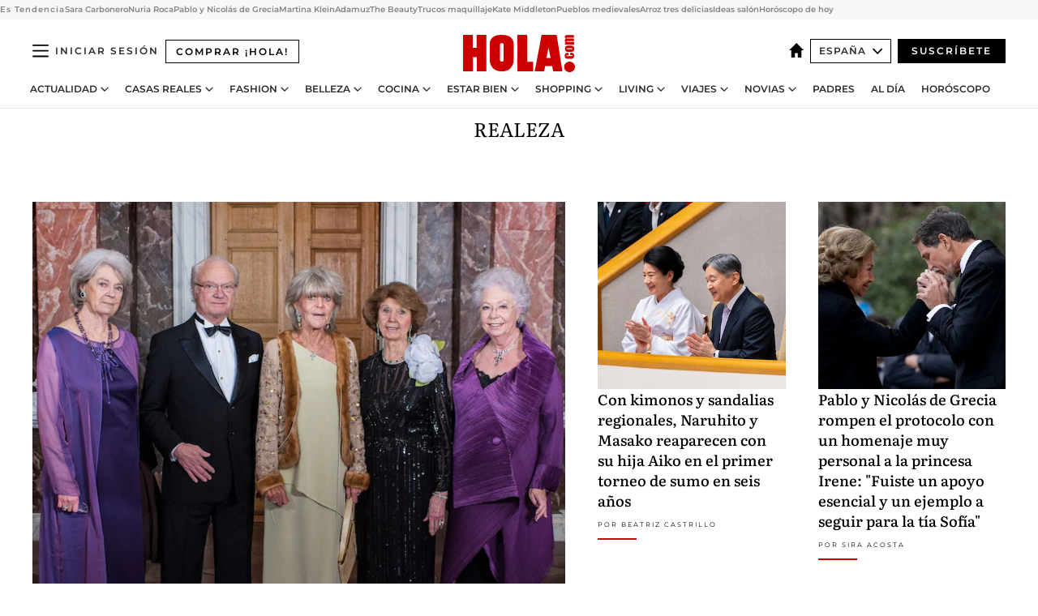

--- FILE ---
content_type: text/html; charset=utf-8
request_url: https://www.hola.com/realeza/
body_size: 36197
content:
<!DOCTYPE html><html lang="es"><head><meta charSet="utf-8" data-next-head=""/><meta name="viewport" content="width=device-width" data-next-head=""/><meta property="mrf:tags" content="ed:4" data-next-head=""/><meta property="mrf:tags" content="otherEdition:" data-next-head=""/><meta property="mrf:tags" content="documentType:cover" data-next-head=""/><meta property="mrf:tags" content="publication:HOLA" data-next-head=""/><meta property="mrf:sections" content="realeza" data-next-head=""/><link rel="alternate" type="application/rss+xml" title="HOLA! RSS PRIMARY-REALEZA feed" href="https://www.hola.com/feeds/rss/es/primary-realeza/any/50.xml" data-next-head=""/><meta property="og:image" content="https://www.hola.com/horizon/landscape/a445284d3451-c08bbe3c5625-dlu585517022.jpg?im=Resize=(1200)" data-next-head=""/><meta property="og:image:height" content="675" data-next-head=""/><meta property="og:image:width" content="1200" data-next-head=""/><meta property="og:updated_time" content="2026-01-21T11:41:52.272Z" data-next-head=""/><script type="application/ld+json" data-next-head="">[{"@context":"https://schema.org","@graph":[{"@type":"Organization","@id":"https://www.hola.com/#organization","url":"https://www.hola.com/","name":"HOLA","sameAs":["https://www.facebook.com/revistahola/","https://instagram.com/holacom/","https://x.com/hola","https://www.linkedin.com/company/hola/","https://www.pinterest.com/holacom/","https://www.youtube.com/HolaTvES","https://es.wikipedia.org/wiki/¡Hola!","https://www.tiktok.com/@revista_hola"],"logo":{"@type":"ImageObject","@id":"https://www.hola.com/#logo","url":"https://www.hola.com/holacom.png","caption":"HOLA","width":196,"height":60},"image":{"@id":"https://www.hola.com/#logo"}},{"@type":"WebSite","@id":"https://www.hola.com/#website","url":"https://www.hola.com/","name":"HOLA","publisher":{"@id":"https://www.hola.com/#organization"}}]},{"@context":"https://schema.org","@type":"BreadcrumbList","itemListElement":[{"@type":"ListItem","position":1,"name":"HOLA","item":{"@id":"https://www.hola.com/","@type":"CollectionPage"}},{"@type":"ListItem","position":2,"name":"Realeza","item":{"@id":"https://www.hola.com/realeza/","@type":"CollectionPage"}}]},{"@context":"https://schema.org","@type":"SiteNavigationElement","hasPart":[{"@type":"CreativeWork","name":"Actualidad","url":"https://www.hola.com/actualidad/"},{"@type":"CreativeWork","name":"Casas Reales","url":"https://www.hola.com/realeza/"},{"@type":"CreativeWork","name":"Moda","url":"https://www.hola.com/moda/"},{"@type":"CreativeWork","name":"Belleza","url":"https://www.hola.com/belleza/"},{"@type":"CreativeWork","name":"Cocina","url":"https://www.hola.com/cocina/"},{"@type":"CreativeWork","name":"Estar Bien","url":"https://www.hola.com/estar-bien/"},{"@type":"CreativeWork","name":"Shopping","url":"https://www.hola.com/seleccion/"},{"@type":"CreativeWork","name":"Living","url":"https://www.hola.com/decoracion/"},{"@type":"CreativeWork","name":"Viajes","url":"https://www.hola.com/viajes/"},{"@type":"CreativeWork","name":"Novias","url":"https://www.hola.com/novias/"},{"@type":"CreativeWork","name":"Padres","url":"https://www.hola.com/padres/"},{"@type":"CreativeWork","name":"Al día","url":"https://www.hola.com/al-dia/"},{"@type":"CreativeWork","name":"Horóscopo","url":"https://www.hola.com/horoscopo/"},{"@type":"CreativeWork","name":"Fashion","url":"https://www.hola.com/fashion/"}]},{"@context":"https://schema.org/","@type":"ItemList","mainEntityOfPage":{"@type":"CollectionPage","@id":"https://www.hola.com/realeza/","name":"Portada de Realeza y Personalidades | Información y curiosidades sobre las monarquías del mundo - hola.com"},"itemListElement":[{"@type":"ListItem","position":1,"url":"https://www.hola.com/realeza/casa_suecia/20260121879178/muere-desiree-de-suecia-hermana-del-rey-carlos-gustavo/"},{"@type":"ListItem","position":2,"url":"https://www.hola.com/realeza/20260121879137/naruhito-masako-aiko-japon-sumo-kimono/"},{"@type":"ListItem","position":3,"url":"https://www.hola.com/realeza/casa_espanola/20260121879127/pablo-nicolas-grecia-rompen-protocolo-homenaje-personal-princesa-irene/"},{"@type":"ListItem","position":4,"url":"https://www.hola.com/realeza/casa_espanola/20260121879116/martina-klein-disculpa-reina-letizia/"},{"@type":"ListItem","position":5,"url":"https://www.hola.com/realeza/casa_noruega/20260120878906/ingrid-de-noruega-cumple-22-anos-a-punto-de-iniciar-un-viaje-historico-los-planes-de-una-princesa-al-rescate/"},{"@type":"ListItem","position":6,"url":"https://www.hola.com/moda/20260121878683/ingrid-de-noruega-cumple-22-anios-evolucion-looks/"},{"@type":"ListItem","position":7,"url":"https://www.hola.com/realeza/casa_holanda/20260120879054/eloisa-de-orange-sobrina-reyes-guillermo-maxima-holanda-mudanza-australia-conmocion-cerebral/"},{"@type":"ListItem","position":8,"url":"https://www.hola.com/realeza/casa_inglesa/20260120878999/kate-middleton-curling-divertido-video/"},{"@type":"ListItem","position":9,"url":"https://www.hola.com/realeza/casa_espanola/20260120878855/reyes-felipe-letizia-adamuz-tren/"},{"@type":"ListItem","position":10,"url":"https://www.hola.com/realeza/casa_inglesa/20260120878979/el-principe-guillermo-se-queda-sin-uno-de-sus-hobbies-favoritos-en-la-nueva-casa-donde-vive-con-kate-middleton-y-sus-hijos/"},{"@type":"ListItem","position":11,"url":"https://www.hola.com/moda/20260120878975/kate-middleton-abrigo-azul-cuadros-botas-ante-look-escocia/"},{"@type":"ListItem","position":12,"url":"https://www.hola.com/realeza/casa_monaco/20260119878678/carlos-inglaterra-adamuz-cordoba-tragedia-tren/"},{"@type":"ListItem","position":13,"url":"https://www.hola.com/realeza/casa_noruega/20260120878932/marius-borg-hoiby-culpable-delito-transporte-drogas/"},{"@type":"ListItem","position":14,"url":"https://www.hola.com/moda/20260120878862/muere-valentino-vestidos-gala-reina-sofia-look/"},{"@type":"ListItem","position":15,"url":"https://www.hola.com/realeza/casa_espanola/20260120878858/meghan-markle-no-volvera-a-netflix-al-suponerle-mucho-trabajo/"},{"@type":"ListItem","position":16,"url":"https://www.hola.com/realeza/casa_belga/20260120878850/matilde-de-belgica-nuevas-fotos-cumple/"},{"@type":"ListItem","position":17,"url":"https://www.hola.com/realeza/20260119878823/tatiana-blatnik-despedida-irene-grecia/"},{"@type":"ListItem","position":18,"url":"https://www.hola.com/realeza/casa_inglesa/20260119878809/flora-vesterberg-nieta-princesa-alexandra-embarazada-timothy-vesterberg/"},{"@type":"ListItem","position":19,"url":"https://www.hola.com/realeza/20260119878764/funeral-irene-de-grecia-reyes-protocolo-expero/"},{"@type":"ListItem","position":20,"url":"https://www.hola.com/realeza/casa_espanola/20260119878740/entierro-irene-de-grecia-tatoi-familia-real-fotos/"},{"@type":"ListItem","position":21,"url":"https://www.hola.com/realeza/casa_espanola/20260119878694/irene-urdangarin-rota-de-dolor-en-el-ultimo-adios-a-la-querida-tia-pecu/"},{"@type":"ListItem","position":22,"url":"https://www.hola.com/realeza/casa_inglesa/20260119878606/meghan-markle-videos-hijos-planes/"},{"@type":"ListItem","position":23,"url":"https://www.hola.com/realeza/casa_espanola/20260119878600/pablo-nicolas-y-philippos-de-grecia-encabezan-el-cortejo-funebre-en-el-ultimo-adios-en-atenas-a-la-princesa-irene/"},{"@type":"ListItem","position":24,"url":"https://www.hola.com/realeza/casa_espanola/20260119878591/reyes-felipe-letizia-mensaje-tragedia-ferroviaria-adamuz/"},{"@type":"ListItem","position":25,"url":"https://www.hola.com/realeza/casa_espanola/20260118878096/leonor-instinto-maternal-heredo-de-la-reina-letizia/"},{"@type":"ListItem","position":26,"url":"https://www.hola.com/actualidad/20260117878484/imagenes-ceremonia-de-irene-de-grecia-dona-sofia-rota/"},{"@type":"ListItem","position":27,"url":"https://www.hola.com/realeza/casa_espanola/20260117878333/pricnesa-irende-de-grecia-leonor-sofia-catedral-ortodoxa-madrid/"},{"@type":"ListItem","position":28,"url":"https://www.hola.com/realeza/casa_suecia/20260114877867/la-inesperada-conexion-de-sofia-de-suecia-con-el-ex-mas-polemico-de-la-princesa-magdalena/"},{"@type":"ListItem","position":29,"url":"https://www.hola.com/realeza/casa_suecia/20260113877693/sofia-de-suecia-detalles-reaparicion-escandalo-epstein-anio-ausencia/"},{"@type":"ListItem","position":30,"url":"https://www.hola.com/realeza/casa_suecia/20260107876473/sofia-suecia-desvanece-de-la-vida-oficial-no-aparece-en-agenda/"},{"@type":"ListItem","position":31,"url":"https://www.hola.com/realeza/casa_suecia/20260103873205/nuevas-princesas-nacimientos-2025-ines-suecia-athena-mapelli-amina-jordania/"},{"@type":"ListItem","position":32,"url":"https://www.hola.com/realeza/casa_suecia/20251214872825/ines-suecia-desafio-10-meses-al-rescate-lazos-sofia-epstein/"},{"@type":"ListItem","position":33,"url":"https://www.hola.com/realeza/casa_suecia/20251215873064/silvia-suecia-nietos-navidad-polemica-princesa-sofia/"},{"@type":"ListItem","position":34,"url":"https://www.hola.com/realeza/casa_suecia/20251215872863/cronologia-silencio-real-sofia-de-suecia-jeffrey-epstein-pasado-de-una-princesa-que-no-nacio-en-la-realeza/"},{"@type":"ListItem","position":35,"url":"https://www.hola.com/realeza/casa_suecia/20251211872430/sofia-de-suecia-ausente-nobel-casa-real-detalles-relacion-epstein/"},{"@type":"ListItem","position":36,"url":"https://www.hola.com/belleza/20251230874892/reina-letizia-maquillaje-charlene-de-monaco/"},{"@type":"ListItem","position":37,"url":"https://www.hola.com/moda/20251224873224/navidad-realeza-looks-maxima-holanda-kate-middleton-charlene-monaco/"},{"@type":"ListItem","position":38,"url":"https://www.hola.com/belleza/20251223874495/charlene-de-monaco-nuevo-cambio-look-fotos-navidad/"},{"@type":"ListItem","position":39,"url":"https://www.hola.com/realeza/casa_monaco/20251217873560/alberto-charlene-y-estefania-de-monaco-hijos-papa-noel-regalos/"}]}]</script><title data-next-head="">Portada de Realeza y Personalidades | Información y curiosidades sobre las monarquías del mundo - hola.com</title><link rel="canonical" href="https://www.hola.com/realeza/" data-next-head=""/><link rel="alternate" type="application/rss+xml" title="HOLA! RSS PRIMARY-REALEZA feed" href="https://www.hola.com/feeds/rss/es/primary-realeza/any/50.xml" data-next-head=""/><link rel="alternate" href="https://www.hola.com/us-es/realeza/" hreflang="es-US" data-next-head=""/><meta name="title" content="Portada de Realeza y Personalidades | Información y curiosidades sobre las monarquías del mundo - hola.com" data-next-head=""/><meta name="description" content="Información y curiosidades sobre las monarquías del mundo" data-next-head=""/><meta property="og:title" content="Portada de Realeza y Personalidades | Información y curiosidades sobre las monarquías del mundo - hola.com" data-next-head=""/><meta property="og:description" content="Información y curiosidades sobre las monarquías del mundo" data-next-head=""/><meta property="og:url" content="https://www.hola.com/realeza/" data-next-head=""/><meta name="twitter:card" content="summary" data-next-head=""/><meta name="twitter:site" content="@hola" data-next-head=""/><meta name="twitter:title" content="Portada de Realeza y Personalidades | Información y curiosidades sobre las monarquías del mundo - hola.com" data-next-head=""/><meta name="twitter:description" content="Información y curiosidades sobre las monarquías del mundo" data-next-head=""/><meta name="twitter:url" content="https://www.hola.com/realeza/" data-next-head=""/><meta name="twitter:image" content="https://www.hola.com/hola-fb-logo.png" data-next-head=""/><meta name="robots" content="index, follow" data-next-head=""/><meta property="og:site_name" content="¡HOLA!" data-next-head=""/><meta property="og:type" content="website" data-next-head=""/><meta property="fb:admins" content="52459726262" data-next-head=""/><link rel="preconnect" href="https://fonts.gstatic.com"/><link rel="preconnect" href="https://securepubads.g.doubleclick.net"/><link rel="preconnect" href="https://api.permutive.com"/><link rel="preconnect" href="https://micro.rubiconproject.com"/><link rel="preconnect" href="https://cdn.jwplayer.com"/><link rel="preconnect" href="https://cdn.privacy-mgmt.com"/><link rel="preconnect" href="https://www.googletagmanager.com"/><link rel="dns-prefetch" href="https://fonts.gstatic.com"/><link rel="dns-prefetch" href="https://securepubads.g.doubleclick.net"/><link rel="dns-prefetch" href="https://api.permutive.com"/><link rel="dns-prefetch" href="https://micro.rubiconproject.com"/><link rel="dns-prefetch" href="https://cdn.jwplayer.com"/><link rel="dns-prefetch" href="https://cdn.privacy-mgmt.com"/><link rel="dns-prefetch" href="https://www.googletagmanager.com"/><link rel="dns-prefetch" href="https://ssl.p.jwpcdn.com"/><link rel="dns-prefetch" href="https://www.google-analytics.com"/><script fetchpriority="high" type="text/javascript" src="https://securepubads.g.doubleclick.net/tag/js/gpt.js" async=""></script><link rel="apple-touch-icon" type="image/png" sizes="57x57" href="/apple-touch-icon-57x57.png"/><link rel="apple-touch-icon" type="image/png" sizes="60x60" href="/apple-touch-icon-60x60.png"/><link rel="apple-touch-icon" type="image/png" sizes="72x72" href="/apple-touch-icon-72x72.png"/><link rel="apple-touch-icon" type="image/png" sizes="76x76" href="/apple-touch-icon-76x76.png"/><link rel="apple-touch-icon" type="image/png" sizes="114x114" href="/apple-touch-icon-114x114.png"/><link rel="apple-touch-icon" type="image/png" sizes="120x120" href="/apple-touch-icon-120x120.png"/><link rel="apple-touch-icon" type="image/png" sizes="144x144" href="/apple-touch-icon-144x144.png"/><link rel="apple-touch-icon" type="image/png" sizes="152x152" href="/apple-touch-icon-152x152.png"/><link rel="apple-touch-icon" type="image/png" sizes="180x180" href="/apple-touch-icon-180x180.png"/><link rel="icon" type="image/png" sizes="192x192" href="/favicon-192x192.png"/><link rel="shortcut icon" type="image/png" sizes="32x32" href="/favicon-32x32.png"/><link rel="icon" type="image/png" sizes="16x16" href="/favicon-16x16.png"/><link rel="icon" type="image/x-icon" href="/favicon.ico"/><link rel="shortcut icon" href="/favicon.ico"/><link rel="manifest" href="/manifest.webmanifest" crossorigin="use-credentials"/><link rel="mask-icon" href="/icons/safari-pinned-tab.svg" color="#cc0000"/><meta name="msapplication-TileColor" content="#cc0000"/><meta name="theme-color" content="#ffffff"/><meta name="version" content="v4.66.0"/><script id="datalayer-script" data-nscript="beforeInteractive">(function() {
						const page = {"documentType":"cover","geoBucket":"geo_us_es","errorStatus":"","publication":"HOLA","subsection":"realeza","section":"realeza","cleanURL":"https://www.hola.com/realeza/","canonicalURL":"https://www.hola.com/realeza/","ed":"4","otherEdition":[],"dataSource":"web"};
						const article = null;
						window.dataLayer = window.dataLayer || [];
						if (page) window.dataLayer.push(page);
						if (article) window.dataLayer.push(article);
					})();</script><script id="prebid-create" data-nscript="beforeInteractive">
			window.pbjs = window.pbjs || {};
			window.pbjs.que = window.pbjs.que || [];
		</script><script id="gpt-create" data-nscript="beforeInteractive">
			window.dataLayer = window.dataLayer || [];
			window.googletag = window.googletag || {cmd: []};
			window.adConfig = window.adConfig || {};
			window.adConfig.ads = window.adConfig.ads || [];
			window.adConfig.sraIds = window.adConfig.sraIds || [];
			window.adConfig.sraScrollIds = window.adConfig.sraScrollIds || [];
			window.mappings = window.mappings || {};
			window.pageLevelTargeting = window.pageLevelTargeting || false;
		</script><script id="marfil-create" data-nscript="beforeInteractive">(function(){console.log('TEST CARGANDO SCRIPT GENERAL EN DOC');"use strict";function e(e){var t=!(arguments.length>1&&void 0!==arguments[1])||arguments[1],c=document.createElement("script");c.src=e,t?c.type="module":(c.async=!0,c.type="text/javascript",c.setAttribute("nomodule",""));var n=document.getElementsByTagName("script")[0];n.parentNode.insertBefore(c,n)}!function(t,c){!function(t,c,n){var a,o,r;n.accountId=c,null!==(a=t.marfeel)&&void 0!==a||(t.marfeel={}),null!==(o=(r=t.marfeel).cmd)&&void 0!==o||(r.cmd=[]),t.marfeel.config=n;var i="https://sdk.mrf.io/statics";e("".concat(i,"/marfeel-sdk.js?id=").concat(c),!0),e("".concat(i,"/marfeel-sdk.es5.js?id=").concat(c),!1)}(t,c,arguments.length>2&&void 0!==arguments[2]?arguments[2]:{})}(window,7386,{} /* Config */)})();
		</script><link rel="preload" href="/_next/static/css/03344603dd4db583.css" as="style"/><link rel="stylesheet" href="/_next/static/css/03344603dd4db583.css" data-n-g=""/><link rel="preload" href="/_next/static/css/7829afaba236848f.css" as="style"/><link rel="stylesheet" href="/_next/static/css/7829afaba236848f.css" data-n-p=""/><noscript data-n-css=""></noscript><script defer="" nomodule="" src="/_next/static/chunks/polyfills-42372ed130431b0a.js"></script><script src="//applets.ebxcdn.com/ebx.js" async="" id="ebx" defer="" data-nscript="beforeInteractive"></script><script defer="" src="/_next/static/chunks/6753.f6e000e864a08c7f.js"></script><script defer="" src="/_next/static/chunks/5307.60d8733009aa532b.js"></script><script defer="" src="/_next/static/chunks/3345.335516c2a005971b.js"></script><script defer="" src="/_next/static/chunks/8325.7c1b344283122f56.js"></script><script defer="" src="/_next/static/chunks/8852.a57c2ec7d6d278ea.js"></script><script defer="" src="/_next/static/chunks/2307.4bfa428b04fc22c7.js"></script><script defer="" src="/_next/static/chunks/7417.81b577a94afb2be3.js"></script><script defer="" src="/_next/static/chunks/8938.c3771d52fb620e6f.js"></script><script defer="" src="/_next/static/chunks/6237.867dabcc1a667d4e.js"></script><script defer="" src="/_next/static/chunks/7116.9e1e8b11b5631d92.js"></script><script defer="" src="/_next/static/chunks/6510.b27b37e3889fe4ef.js"></script><script defer="" src="/_next/static/chunks/408.e4e5e2aa06c6a89a.js"></script><script defer="" src="/_next/static/chunks/6630.62658e7af834bed7.js"></script><script defer="" src="/_next/static/chunks/633.77ff3e3d80179a4c.js"></script><script src="/_next/static/chunks/webpack-e5f28a10efbe20d4.js" defer=""></script><script src="/_next/static/chunks/framework-87f4787c369d4fa9.js" defer=""></script><script src="/_next/static/chunks/main-ff4f9e304ce34cd7.js" defer=""></script><script src="/_next/static/chunks/pages/_app-14679121eb57bf87.js" defer=""></script><script src="/_next/static/chunks/1609-4252f898d0831c6c.js" defer=""></script><script src="/_next/static/chunks/8435-fca3790ce7581c2f.js" defer=""></script><script src="/_next/static/chunks/3417-d1caba06e3a9a906.js" defer=""></script><script src="/_next/static/chunks/pages/other/%5B...path%5D-3c2e8100c4e2fc45.js" defer=""></script><script src="/_next/static/oUNEi8RCCOn4b9PnvYc5a/_buildManifest.js" defer=""></script><script src="/_next/static/oUNEi8RCCOn4b9PnvYc5a/_ssgManifest.js" defer=""></script></head><body><div id="__next"><a class="skLi-8370a0" href="#hm-main">Ir al contenido principal</a><a class="skLi-8370a0" href="#hm-footer">Ir al pie de página</a><div><!-- Comscore Identifier: comscorekw=spain --></div><aside class="ho-liLi-842356 ho-liLi-s-14970ef  ho-theme" data-no-swipe="true"><div class="ho-liLiTiWr-2093889"><span class="ho-liLiTi-1356abd">Es Tendencia</span></div><div class="ho-liLiCoWr-23105c6"><ul><li><a class="ho-liLiLi-12407d5 ho-link" href="https://www.hola.com/actualidad/20260121878610/sara-carbonero-sonrisa-dice-todo-tras-su-recuperacion/">Sara Carbonero</a></li><li><a class="ho-liLiLi-12407d5 ho-link" href="https://www.hola.com/actualidad/20260121879117/nuria-roca-juan-del-val-jordi-evole-julia-otero-polemica/">Nuria Roca</a></li><li><a class="ho-liLiLi-12407d5 ho-link" href="https://www.hola.com/realeza/casa_espanola/20260121879127/pablo-nicolas-grecia-rompen-protocolo-homenaje-personal-princesa-irene/">Pablo y Nicolás de Grecia</a></li><li><a class="ho-liLiLi-12407d5 ho-link" href="https://www.hola.com/realeza/casa_espanola/20260121879116/martina-klein-disculpa-reina-letizia/">Martina Klein</a></li><li><a class="ho-liLiLi-12407d5 ho-link" href="https://www.hola.com/al-dia/20260121879141/accidente-de-tren-adamuz-audios-maquinista-caja-negra/">Adamuz</a></li><li><a class="ho-liLiLi-12407d5 ho-link" href="https://www.hola.com/seleccion/20260121878599/the-beauty-disney-plus-grandes-estrenos-series-television/">The Beauty</a></li><li><a class="ho-liLiLi-12407d5 ho-link" href="https://www.hola.com/belleza/20260121876990/trucos-base-maquillaje-piel-descansada-mas-duracion/">Trucos maquillaje</a></li><li><a class="ho-liLiLi-12407d5 ho-link" href="https://www.hola.com/moda/20260120878975/kate-middleton-abrigo-azul-cuadros-botas-ante-look-escocia/">Kate Middleton</a></li><li><a class="ho-liLiLi-12407d5 ho-link" href="https://www.hola.com/viajes/20260121878549/pueblos-medievales-cerca-barcelona/">Pueblos medievales</a></li><li><a class="ho-liLiLi-12407d5 ho-link" href="https://www.hola.com/cocina/noticias/20260121878784/trucos-arroz-frito-tres-delicias-yong-wu-nagahira/">Arroz tres delicias</a></li><li><a class="ho-liLiLi-12407d5 ho-link" href="https://www.hola.com/decoracion/20260121878578/ideas-salon-parezca-mas-grande/">Ideas salón</a></li><li><a class="ho-liLiLi-12407d5 ho-link" href="https://www.hola.com/horoscopo/20260121877337/horoscopo-de-hoy-miercoles-21-de-enero/">Horóscopo de hoy</a></li></ul></div></aside><div class="glide-header ho-heWr-13544c1"><header class=" ho-theme ho-header ho-ce-84215c" id="hm-header" data-no-swipe="true"><div class="ho-heMaRoWr-20558d9 hm-container"><div class="ho-heToBa-12016a3"><button type="button" class="ho-heHaTo-215244d ho-theme ho-button ho-bu-i-1138ea0" aria-label="Abrir menú" aria-expanded="false" title="Abrir menú"><svg viewBox="0 0 16 13" xmlns="http://www.w3.org/2000/svg" aria-hidden="true" class="hm-icon"><path d="M16 1.5H0V0h16zM16 7H0V5.5h16zm0 5.5H0V11h16z" fill="currentColor" fill-rule="evenodd"></path></svg></button><a class="ho-heMaLi-1827ab2 ho-link" href="https://suscripciones.hola.com/">Comprar ¡HOLA!</a><div class="ho-heLoCo-194933f"><a aria-label="HOLA.com" class="ho-loLi-8311c6 ho-link" href="https://www.hola.com/"><svg viewBox="0 0 242 81" fill="none" xmlns="http://www.w3.org/2000/svg" aria-hidden="true" class="ho-loIc-826c03 hm-icon"><path d="M230.277 58.186c6.478 0 11.723 5.128 11.723 11.407C242 75.87 236.755 81 230.277 81c-6.479 0-11.723-5.129-11.723-11.407 0-6.279 5.244-11.407 11.723-11.407zM106.522 9.506c2.116 2.697 3.041 7.295 3.041 11.76l-.176 34.267c-.353 8.931-5.509 18.57-13.706 21.576-8.198 3.758-20.979 3.05-28.118-2.299-6.215-4.642-9.432-11.23-9.784-18.747V17.907c.528-5.35 3.393-11.23 8.02-13.75C69.194 2.033 72.896.574 76.819.396c8.55-.883 23.49-1.06 29.704 9.109zm-19.92 9.418c-1.234-1.062-3.041-1.238-4.452-.708-1.41.53-2.291 1.769-2.468 3.228v33.558c.177 1.415 1.234 2.697 2.689 3.05 1.058.355 2.292.178 3.217 0 1.058-.706 2.116-1.237 2.116-3.227V21.621c-.045-1.415-.573-1.946-1.102-2.697zM202.203.044c.529.177 12.605 79.01 12.605 79.409h-19.921l-2.116-11.761h-15.116l-2.292 11.76h-20.449S170.03.222 169.854.044c-.22.177 32.349 0 32.349 0zM189.378 50.36s-4.451-22.638-4.451-22.815c0 0 0-.353-4.628 22.815h9.079zm-50.507 8.356h12.825v20.692h-34.332V.044h21.331c.176 0 .176 58.849.176 58.672zM21.155 28.386h8.373V0H50.33v79.408H29.705V48.37H21.33v31.038H0V.044h21.155v28.341zm206.654 10.522v5.527h-2.336c-.705 0-1.234 0-1.587.177-.352.177-.352.354-.352.707 0 .354.176.53.352.708.177.177.706.177 1.587.177h9.255c.705 0 1.234-.177 1.587-.354.352-.177.529-.354.529-.708a.974.974 0 00-.529-.884c-.353-.177-1.058-.177-1.939-.177h-2.292v-5.35c1.586 0 2.688 0 3.57.177.705.177 1.586.354 2.291 1.061.882.531 1.411 1.238 1.763 2.123.353.884.529 1.945.529 3.404 0 1.592-.352 3.05-.881 3.935-.529 1.061-1.411 1.592-2.468 2.123-1.058.353-2.468.53-4.452.53h-5.509c-1.586 0-2.864-.177-3.746-.53-.881-.354-1.586-1.062-2.292-2.123-.705-1.06-1.057-2.476-1.057-3.935 0-1.592.352-2.874 1.057-3.935.706-1.061 1.411-1.768 2.469-2.122 1.234-.354 2.644-.53 4.451-.53zm-.529-15.519h4.804c1.763 0 3.041 0 3.922.177.882.177 1.587.53 2.292 1.061.705.53 1.234 1.238 1.587 2.122.352.885.528 1.946.528 3.228 0 1.238-.176 2.476-.352 3.405-.353.884-.705 1.591-1.234 2.122-.529.53-1.234.884-2.116 1.061-.881.177-2.115.354-3.746.354h-4.98c-1.763 0-3.217-.177-4.275-.53-1.058-.355-1.763-1.062-2.468-2.123-.529-1.061-.881-2.3-.881-3.935 0-1.238.176-2.476.528-3.405a4.594 4.594 0 011.587-2.122c.705-.53 1.234-.884 1.939-1.061.529-.177 1.587-.354 2.865-.354zm-1.454 5.88c-1.058 0-1.587 0-1.94.178-.176.176-.352.353-.352.707s.176.53.352.707c.177.177.882.177 1.94.177h8.726c.881 0 1.586 0 1.763-.177.352-.177.352-.353.352-.707s-.176-.53-.352-.707c-.177-.177-.882-.177-1.587-.177h-8.902zm-5.333-13.882l1.763.176c-.705-.53-1.234-1.06-1.587-1.591-.352-.708-.529-1.415-.529-2.123 0-1.591.705-2.874 2.116-3.758-.705-.53-1.234-1.061-1.587-1.592-.352-.707-.529-1.238-.529-2.122 0-1.06.177-1.768.705-2.476.529-.707 1.058-1.06 1.763-1.238.705-.177 1.763-.354 3.394-.354h13.883v5.704H227.28c-1.587 0-2.688 0-3.041.177-.353.177-.529.354-.529.707 0 .354.176.708.529.885.353.177 1.41.177 3.041.177h12.605v5.703h-12.252c-1.94 0-3.041 0-3.394.177-.353.177-.529.354-.529.707 0 .177.176.531.353.708.176.177.352.354.705.354h15.293v5.703h-19.392v-5.88h-.176v-.044z" fill="currentColor"></path></svg><span class="sr-only">Portada de Realeza y Personalidades -  Información y curiosidades sobre las monarquías del mundo - hola.com</span></a></div><div class="ho-heEdSw-2174946 -header ho-theme ho-edSw-1589d3b -no-label" id="edition-switcher"><a aria-label="España" class="ho-link" href="https://www.hola.com/"><svg width="18" height="18" viewBox="0 0 18 18" fill="none" xmlns="http://www.w3.org/2000/svg" aria-hidden="true" class="ho-edSwHoIc-2375ca4 hm-icon"><path d="M9 0L0 9h2.695v9h4.587v-5.386h3.46V18h4.567V9H18L9 0z" fill="currentColor"></path></svg></a><button type="button" class="ho-edSwBu-2225aeb ho-theme ho-button ho-bu-i-1138ea0" aria-label="Abrir Ediciones" aria-expanded="false" aria-controls="edition-switcher-list-España-desktop" title="Abrir Ediciones" on="tap:edition-switcher.toggleClass(class=&#x27;editionOpen&#x27;)">España<svg width="140" height="90" viewBox="0 0 14 9" fill="none" xmlns="http://www.w3.org/2000/svg" aria-hidden="true" class="ho-edSwIc-1982557 hm-icon"><path fill-rule="evenodd" clip-rule="evenodd" d="M7.8 8.43a1 1 0 01-1.415 0L.57 2.615A1 1 0 011.985 1.2l5.107 5.108L12.2 1.2a1 1 0 111.415 1.415L7.8 8.43z" fill="currentColor"></path></svg></button><ul class="ho-edSwLi-2001c71" id="edition-switcher-list-España-desktop" aria-hidden="true"><li><a class="ho-edSwLi-1987a78 ho-link" href="https://www.hola.com/us-es/" tabindex="-1">Americas</a></li><li><a class="ho-edSwLi-1987a78 ho-link" href="https://www.hola.com/us/" tabindex="-1">USA</a></li><li><a class="ho-edSwLi-1987a78 ho-link" href="https://www.hola.com/mexico/" tabindex="-1">México</a></li></ul></div><div class="login-header ho-loCo-146800c"><a aria-label="Iniciar sesión" class="ho-loLi-935396 ho-link" href="" rel="nofollow"><span class="ho-loLiTe-1356d2a">Iniciar sesión</span></a></div><div class="ho-suCl-1819162"><a class="-button ho-link" href="https://suscribete.hola.com/">Suscríbete</a></div></div><div class="ho-heNaCo-18413da"><nav class="ho-heNa-165781b" aria-label="Primary Header Navigation" id="header-navigation-primary"><ul class="ho-naLi-148407d"><li class="ho-naIt-1471b6f"><div class="ho-naWr-1809e3b" id="header-navigation-primary-link-ey9R79cKtQ"><a class="ho-naLa-1552e12 ho-naLi-147079d ho-link" href="https://www.hola.com/actualidad/">Actualidad</a><button type="button" class="ho-naSuBu-2443568 ho-theme ho-button ho-bu-i-1138ea0" aria-label="Abrir Actualidad Submenu" aria-expanded="false" aria-controls="sub-menu-ey9R79cKtQ-primary" on="tap:sub-menu-ey9R79cKtQ-primary.toggleClass(class=&#x27;navigationWrapperOpen&#x27;)"><svg width="140" height="90" viewBox="0 0 14 9" fill="none" xmlns="http://www.w3.org/2000/svg" aria-hidden="true" class="ho-naSuIc-2200d8b hm-icon"><path fill-rule="evenodd" clip-rule="evenodd" d="M7.8 8.43a1 1 0 01-1.415 0L.57 2.615A1 1 0 011.985 1.2l5.107 5.108L12.2 1.2a1 1 0 111.415 1.415L7.8 8.43z" fill="currentColor"></path></svg></button><ul class="ho-naSu-1807e6f" aria-hidden="true" id="sub-menu-ey9R79cKtQ-primary"><li class="ho-naSuIt-2206ba3"><a class="ho-suLi-116577e ho-link" href="https://www.hola.com/tags/television/" tabindex="-1">Televisión</a></li><li class="ho-naSuIt-2206ba3"><a class="ho-suLi-116577e ho-link" href="https://www.hola.com/biografias/" tabindex="-1">Biografías</a></li><li class="ho-naSuIt-2206ba3"><a class="ho-suLi-116577e ho-link" href="https://www.hola.com/tv/" tabindex="-1">¡HOLA! Play</a></li></ul></div></li><li class="ho-naIt-1471b6f"><div class="ho-naWr-1809e3b" id="header-navigation-primary-link-et0qculsiz"><a class="ho-naLa-1552e12 ho-naLi-147079d ho-link" href="https://www.hola.com/realeza/">Casas Reales</a><button type="button" class="ho-naSuBu-2443568 ho-theme ho-button ho-bu-i-1138ea0" aria-label="Abrir Casas Reales Submenu" aria-expanded="false" aria-controls="sub-menu-et0qculsiz-primary" on="tap:sub-menu-et0qculsiz-primary.toggleClass(class=&#x27;navigationWrapperOpen&#x27;)"><svg width="140" height="90" viewBox="0 0 14 9" fill="none" xmlns="http://www.w3.org/2000/svg" aria-hidden="true" class="ho-naSuIc-2200d8b hm-icon"><path fill-rule="evenodd" clip-rule="evenodd" d="M7.8 8.43a1 1 0 01-1.415 0L.57 2.615A1 1 0 011.985 1.2l5.107 5.108L12.2 1.2a1 1 0 111.415 1.415L7.8 8.43z" fill="currentColor"></path></svg></button><ul class="ho-naSu-1807e6f" aria-hidden="true" id="sub-menu-et0qculsiz-primary"><li class="ho-naSuIt-2206ba3"><a class="ho-suLi-116577e ho-link" href="https://www.hola.com/realeza/casa_espanola/" tabindex="-1">España</a></li><li class="ho-naSuIt-2206ba3"><a class="ho-suLi-116577e ho-link" href="https://www.hola.com/realeza/casa_inglesa/" tabindex="-1">Reino Unido</a></li><li class="ho-naSuIt-2206ba3"><a class="ho-suLi-116577e ho-link" href="https://www.hola.com/realeza/casa_holanda/" tabindex="-1">Holanda</a></li><li class="ho-naSuIt-2206ba3"><a class="ho-suLi-116577e ho-link" href="https://www.hola.com/realeza/casa_monaco/" tabindex="-1">Mónaco</a></li><li class="ho-naSuIt-2206ba3"><a class="ho-suLi-116577e ho-link" href="https://www.hola.com/realeza/casa_noruega/" tabindex="-1">Noruega</a></li><li class="ho-naSuIt-2206ba3"><a class="ho-suLi-116577e ho-link" href="https://www.hola.com/realeza/casa_suecia/" tabindex="-1">Suecia</a></li><li class="ho-naSuIt-2206ba3"><a class="ho-suLi-116577e ho-link" href="https://www.hola.com/realeza/casa_danesa/" tabindex="-1">Dinamarca</a></li><li class="ho-naSuIt-2206ba3"><a class="ho-suLi-116577e ho-link" href="https://www.hola.com/realeza/casa_belga/" tabindex="-1">Bélgica</a></li><li class="ho-naSuIt-2206ba3"><a class="ho-suLi-116577e ho-link" href="https://www.hola.com/realeza/casa_luxemburgo/" tabindex="-1">Luxemburgo</a></li><li class="ho-naSuIt-2206ba3"><a class="ho-suLi-116577e ho-link" href="https://www.hola.com/realeza/casa_liechtenstein/" tabindex="-1">Liechtenstein</a></li></ul></div></li><li class="ho-naIt-1471b6f"><div class="ho-naWr-1809e3b" id="header-navigation-primary-link-eHUdQs-AiO"><a class="ho-naLa-1552e12 ho-naLi-147079d ho-link" href="https://www.hola.com/moda/">Fashion</a><button type="button" class="ho-naSuBu-2443568 ho-theme ho-button ho-bu-i-1138ea0" aria-label="Abrir Fashion Submenu" aria-expanded="false" aria-controls="sub-menu-eHUdQs-AiO-primary" on="tap:sub-menu-eHUdQs-AiO-primary.toggleClass(class=&#x27;navigationWrapperOpen&#x27;)"><svg width="140" height="90" viewBox="0 0 14 9" fill="none" xmlns="http://www.w3.org/2000/svg" aria-hidden="true" class="ho-naSuIc-2200d8b hm-icon"><path fill-rule="evenodd" clip-rule="evenodd" d="M7.8 8.43a1 1 0 01-1.415 0L.57 2.615A1 1 0 011.985 1.2l5.107 5.108L12.2 1.2a1 1 0 111.415 1.415L7.8 8.43z" fill="currentColor"></path></svg></button><ul class="ho-naSu-1807e6f" aria-hidden="true" id="sub-menu-eHUdQs-AiO-primary"><li class="ho-naSuIt-2206ba3"><a class="ho-suLi-116577e ho-link" href="https://www.hola.com/moda/actualidad/" tabindex="-1">Noticias</a></li><li class="ho-naSuIt-2206ba3"><a class="ho-suLi-116577e ho-link" href="https://www.hola.com/moda/tendencias/" tabindex="-1">Tendencias</a></li><li class="ho-naSuIt-2206ba3"><a class="ho-suLi-116577e ho-link" href="https://www.hola.com/moda/disenyadores/" tabindex="-1">Diseñadores</a></li></ul></div></li><li class="ho-naIt-1471b6f"><div class="ho-naWr-1809e3b" id="header-navigation-primary-link-e1uuEsoFeC"><a class="ho-naLa-1552e12 ho-naLi-147079d ho-link" href="https://www.hola.com/belleza/">Belleza</a><button type="button" class="ho-naSuBu-2443568 ho-theme ho-button ho-bu-i-1138ea0" aria-label="Abrir Belleza Submenu" aria-expanded="false" aria-controls="sub-menu-e1uuEsoFeC-primary" on="tap:sub-menu-e1uuEsoFeC-primary.toggleClass(class=&#x27;navigationWrapperOpen&#x27;)"><svg width="140" height="90" viewBox="0 0 14 9" fill="none" xmlns="http://www.w3.org/2000/svg" aria-hidden="true" class="ho-naSuIc-2200d8b hm-icon"><path fill-rule="evenodd" clip-rule="evenodd" d="M7.8 8.43a1 1 0 01-1.415 0L.57 2.615A1 1 0 011.985 1.2l5.107 5.108L12.2 1.2a1 1 0 111.415 1.415L7.8 8.43z" fill="currentColor"></path></svg></button><ul class="ho-naSu-1807e6f" aria-hidden="true" id="sub-menu-e1uuEsoFeC-primary"><li class="ho-naSuIt-2206ba3"><a class="ho-suLi-116577e ho-link" href="https://www.hola.com/belleza/tendencias/" tabindex="-1">Tendencias</a></li><li class="ho-naSuIt-2206ba3"><a class="ho-suLi-116577e ho-link" href="https://www.hola.com/belleza/caraycuerpo/" tabindex="-1">Cara y cuerpo</a></li><li class="ho-naSuIt-2206ba3"><a class="ho-suLi-116577e ho-link" href="https://www.hola.com/tags/peinados/" tabindex="-1">Peinados</a></li><li class="ho-naSuIt-2206ba3"><a class="ho-suLi-116577e ho-link" href="https://www.hola.com/tags/perder-peso/" tabindex="-1">Perder peso</a></li><li class="ho-naSuIt-2206ba3"><a class="ho-suLi-116577e ho-link" href="https://www.hola.com/tags/en-forma/" tabindex="-1">En forma</a></li><li class="ho-naSuIt-2206ba3"><a class="ho-suLi-116577e ho-link" href="https://www.hola.com/hubs/hola-beauty-addict/" tabindex="-1">¡HOLA! Beauty Addict</a></li></ul></div></li><li class="ho-naIt-1471b6f"><div class="ho-naWr-1809e3b" id="header-navigation-primary-link-ebyep_jFba"><a class="ho-naLa-1552e12 ho-naLi-147079d ho-link" href="https://www.hola.com/cocina/">Cocina</a><button type="button" class="ho-naSuBu-2443568 ho-theme ho-button ho-bu-i-1138ea0" aria-label="Abrir Cocina Submenu" aria-expanded="false" aria-controls="sub-menu-ebyep_jFba-primary" on="tap:sub-menu-ebyep_jFba-primary.toggleClass(class=&#x27;navigationWrapperOpen&#x27;)"><svg width="140" height="90" viewBox="0 0 14 9" fill="none" xmlns="http://www.w3.org/2000/svg" aria-hidden="true" class="ho-naSuIc-2200d8b hm-icon"><path fill-rule="evenodd" clip-rule="evenodd" d="M7.8 8.43a1 1 0 01-1.415 0L.57 2.615A1 1 0 011.985 1.2l5.107 5.108L12.2 1.2a1 1 0 111.415 1.415L7.8 8.43z" fill="currentColor"></path></svg></button><ul class="ho-naSu-1807e6f" aria-hidden="true" id="sub-menu-ebyep_jFba-primary"><li class="ho-naSuIt-2206ba3"><a class="ho-suLi-116577e ho-link" href="https://www.hola.com/cocina/recetas/" tabindex="-1">Recetas</a></li><li class="ho-naSuIt-2206ba3"><a class="ho-suLi-116577e ho-link" href="https://www.hola.com/cocina/noticias/" tabindex="-1">Noticias</a></li><li class="ho-naSuIt-2206ba3"><a class="ho-suLi-116577e ho-link" href="https://www.hola.com/cocina/tecnicas-de-cocina/" tabindex="-1">Técnicas de cocina</a></li></ul></div></li><li class="ho-naIt-1471b6f"><div class="ho-naWr-1809e3b" id="header-navigation-primary-link-emEY-iK6K5"><a class="ho-naLa-1552e12 ho-naLi-147079d ho-link" href="https://www.hola.com/estar-bien/">Estar bien</a><button type="button" class="ho-naSuBu-2443568 ho-theme ho-button ho-bu-i-1138ea0" aria-label="Abrir Estar bien Submenu" aria-expanded="false" aria-controls="sub-menu-emEY-iK6K5-primary" on="tap:sub-menu-emEY-iK6K5-primary.toggleClass(class=&#x27;navigationWrapperOpen&#x27;)"><svg width="140" height="90" viewBox="0 0 14 9" fill="none" xmlns="http://www.w3.org/2000/svg" aria-hidden="true" class="ho-naSuIc-2200d8b hm-icon"><path fill-rule="evenodd" clip-rule="evenodd" d="M7.8 8.43a1 1 0 01-1.415 0L.57 2.615A1 1 0 011.985 1.2l5.107 5.108L12.2 1.2a1 1 0 111.415 1.415L7.8 8.43z" fill="currentColor"></path></svg></button><ul class="ho-naSu-1807e6f" aria-hidden="true" id="sub-menu-emEY-iK6K5-primary"><li class="ho-naSuIt-2206ba3"><a class="ho-suLi-116577e ho-link" href="https://www.hola.com/tags/dieta-saludable/" tabindex="-1">Dieta saludable</a></li><li class="ho-naSuIt-2206ba3"><a class="ho-suLi-116577e ho-link" href="https://www.hola.com/tags/bienestar/" tabindex="-1">Bienestar</a></li><li class="ho-naSuIt-2206ba3"><a class="ho-suLi-116577e ho-link" href="https://www.hola.com/tags/medio-ambiente/" tabindex="-1">Medio ambiente</a></li><li class="ho-naSuIt-2206ba3"><a class="ho-suLi-116577e ho-link" href="https://www.hola.com/tags/psicologia/" tabindex="-1">Psicología</a></li><li class="ho-naSuIt-2206ba3"><a class="ho-suLi-116577e ho-link" href="https://www.hola.com/tags/coaching/" tabindex="-1">Coaching</a></li><li class="ho-naSuIt-2206ba3"><a class="ho-suLi-116577e ho-link" href="https://www.hola.com/tags/vida-sana/" tabindex="-1">Vida sana</a></li><li class="ho-naSuIt-2206ba3"><a class="ho-suLi-116577e ho-link" href="https://www.hola.com/tags/enfermedades/" tabindex="-1">Enfermedades</a></li><li class="ho-naSuIt-2206ba3"><a class="ho-suLi-116577e ho-link" href="https://www.hola.com/tags/mascotas/ " tabindex="-1">Mascotas</a></li></ul></div></li><li class="ho-naIt-1471b6f"><div class="ho-naWr-1809e3b" id="header-navigation-primary-link-e5hKUnglTa"><a class="ho-naLa-1552e12 ho-naLi-147079d ho-link" href="https://www.hola.com/seleccion/">Shopping</a><button type="button" class="ho-naSuBu-2443568 ho-theme ho-button ho-bu-i-1138ea0" aria-label="Abrir Shopping Submenu" aria-expanded="false" aria-controls="sub-menu-e5hKUnglTa-primary" on="tap:sub-menu-e5hKUnglTa-primary.toggleClass(class=&#x27;navigationWrapperOpen&#x27;)"><svg width="140" height="90" viewBox="0 0 14 9" fill="none" xmlns="http://www.w3.org/2000/svg" aria-hidden="true" class="ho-naSuIc-2200d8b hm-icon"><path fill-rule="evenodd" clip-rule="evenodd" d="M7.8 8.43a1 1 0 01-1.415 0L.57 2.615A1 1 0 011.985 1.2l5.107 5.108L12.2 1.2a1 1 0 111.415 1.415L7.8 8.43z" fill="currentColor"></path></svg></button><ul class="ho-naSu-1807e6f" aria-hidden="true" id="sub-menu-e5hKUnglTa-primary"><li class="ho-naSuIt-2206ba3"><a class="ho-suLi-116577e ho-link" href="https://www.hola.com/seleccion/belleza/" tabindex="-1">Belleza</a></li><li class="ho-naSuIt-2206ba3"><a class="ho-suLi-116577e ho-link" href="https://www.hola.com/seleccion/moda/" tabindex="-1">Moda</a></li><li class="ho-naSuIt-2206ba3"><a class="ho-suLi-116577e ho-link" href="https://www.hola.com/seleccion/casa/" tabindex="-1">Casa</a></li><li class="ho-naSuIt-2206ba3"><a class="ho-suLi-116577e ho-link" href="https://www.hola.com/seleccion/bienestar/" tabindex="-1">Bienestar</a></li><li class="ho-naSuIt-2206ba3"><a class="ho-suLi-116577e ho-link" href="https://www.hola.com/seleccion/tecnologia/" tabindex="-1">Tecnología</a></li><li class="ho-naSuIt-2206ba3"><a class="ho-suLi-116577e ho-link" href="https://www.hola.com/seleccion/libros/" tabindex="-1">Libros</a></li><li class="ho-naSuIt-2206ba3"><a class="ho-suLi-116577e ho-link" href="https://www.hola.com/seleccion/deporte/" tabindex="-1">Deporte</a></li><li class="ho-naSuIt-2206ba3"><a class="ho-suLi-116577e ho-link" href="https://www.hola.com/seleccion/ninos/" tabindex="-1">Niños</a></li><li class="ho-naSuIt-2206ba3"><a class="ho-suLi-116577e ho-link" href="https://www.hola.com/seleccion/mascotas/" tabindex="-1">Mascotas</a></li><li class="ho-naSuIt-2206ba3"><a class="ho-suLi-116577e ho-link" href="https://www.hola.com/seleccion/regalos/" tabindex="-1">Regalos</a></li><li class="ho-naSuIt-2206ba3"><a class="ho-suLi-116577e ho-link" href="https://www.hola.com/seleccion/ocio/" tabindex="-1">Ocio</a></li></ul></div></li><li class="ho-naIt-1471b6f"><div class="ho-naWr-1809e3b" id="header-navigation-primary-link-eTJumvxvZ2"><a class="ho-naLa-1552e12 ho-naLi-147079d ho-link" href="https://www.hola.com/decoracion/">Living</a><button type="button" class="ho-naSuBu-2443568 ho-theme ho-button ho-bu-i-1138ea0" aria-label="Abrir Living Submenu" aria-expanded="false" aria-controls="sub-menu-eTJumvxvZ2-primary" on="tap:sub-menu-eTJumvxvZ2-primary.toggleClass(class=&#x27;navigationWrapperOpen&#x27;)"><svg width="140" height="90" viewBox="0 0 14 9" fill="none" xmlns="http://www.w3.org/2000/svg" aria-hidden="true" class="ho-naSuIc-2200d8b hm-icon"><path fill-rule="evenodd" clip-rule="evenodd" d="M7.8 8.43a1 1 0 01-1.415 0L.57 2.615A1 1 0 011.985 1.2l5.107 5.108L12.2 1.2a1 1 0 111.415 1.415L7.8 8.43z" fill="currentColor"></path></svg></button><ul class="ho-naSu-1807e6f" aria-hidden="true" id="sub-menu-eTJumvxvZ2-primary"><li class="ho-naSuIt-2206ba3"><a class="ho-suLi-116577e ho-link" href="https://www.hola.com/tags/tendencias-decoracion/" tabindex="-1">Tendencias</a></li><li class="ho-naSuIt-2206ba3"><a class="ho-suLi-116577e ho-link" href="https://www.hola.com/tags/casas/" tabindex="-1">Casas</a></li><li class="ho-naSuIt-2206ba3"><a class="ho-suLi-116577e ho-link" href="https://www.hola.com/tags/plantas/" tabindex="-1">Plantas</a></li></ul></div></li><li class="ho-naIt-1471b6f"><div class="ho-naWr-1809e3b" id="header-navigation-primary-link-epgoloeb3s"><a class="ho-naLa-1552e12 ho-naLi-147079d ho-link" href="https://www.hola.com/viajes/">Viajes</a><button type="button" class="ho-naSuBu-2443568 ho-theme ho-button ho-bu-i-1138ea0" aria-label="Abrir Viajes Submenu" aria-expanded="false" aria-controls="sub-menu-epgoloeb3s-primary" on="tap:sub-menu-epgoloeb3s-primary.toggleClass(class=&#x27;navigationWrapperOpen&#x27;)"><svg width="140" height="90" viewBox="0 0 14 9" fill="none" xmlns="http://www.w3.org/2000/svg" aria-hidden="true" class="ho-naSuIc-2200d8b hm-icon"><path fill-rule="evenodd" clip-rule="evenodd" d="M7.8 8.43a1 1 0 01-1.415 0L.57 2.615A1 1 0 011.985 1.2l5.107 5.108L12.2 1.2a1 1 0 111.415 1.415L7.8 8.43z" fill="currentColor"></path></svg></button><ul class="ho-naSu-1807e6f" aria-hidden="true" id="sub-menu-epgoloeb3s-primary"><li class="ho-naSuIt-2206ba3"><a class="ho-suLi-116577e ho-link" href="https://www.hola.com/tags/internacionales/" tabindex="-1">Internacionales</a></li><li class="ho-naSuIt-2206ba3"><a class="ho-suLi-116577e ho-link" href="https://www.hola.com/tags/espana/" tabindex="-1">España</a></li><li class="ho-naSuIt-2206ba3"><a class="ho-suLi-116577e ho-link" href="https://www.hola.com/guias/madrid/" tabindex="-1">Inspiración ¡H! Madrid</a></li><li class="ho-naSuIt-2206ba3"><a class="ho-suLi-116577e ho-link" href="https://www.holamadrid.com/" rel="nofollow" tabindex="-1">Tu ¡H! Madrid</a></li></ul></div></li><li class="ho-naIt-1471b6f"><div class="ho-naWr-1809e3b" id="header-navigation-primary-link-eqfsJ1HdVN"><a class="ho-naLa-1552e12 ho-naLi-147079d ho-link" href="https://www.hola.com/novias/">Novias</a><button type="button" class="ho-naSuBu-2443568 ho-theme ho-button ho-bu-i-1138ea0" aria-label="Abrir Novias Submenu" aria-expanded="false" aria-controls="sub-menu-eqfsJ1HdVN-primary" on="tap:sub-menu-eqfsJ1HdVN-primary.toggleClass(class=&#x27;navigationWrapperOpen&#x27;)"><svg width="140" height="90" viewBox="0 0 14 9" fill="none" xmlns="http://www.w3.org/2000/svg" aria-hidden="true" class="ho-naSuIc-2200d8b hm-icon"><path fill-rule="evenodd" clip-rule="evenodd" d="M7.8 8.43a1 1 0 01-1.415 0L.57 2.615A1 1 0 011.985 1.2l5.107 5.108L12.2 1.2a1 1 0 111.415 1.415L7.8 8.43z" fill="currentColor"></path></svg></button><ul class="ho-naSu-1807e6f" aria-hidden="true" id="sub-menu-eqfsJ1HdVN-primary"><li class="ho-naSuIt-2206ba3"><a class="ho-suLi-116577e ho-link" href="https://www.hola.com/tags/tendencias-novias/" tabindex="-1">Tendencias</a></li><li class="ho-naSuIt-2206ba3"><a class="ho-suLi-116577e ho-link" href="https://www.hola.com/novias/" tabindex="-1">Invitadas</a></li><li class="ho-naSuIt-2206ba3"><a class="ho-suLi-116577e ho-link" href="https://www.hola.com/tags/organizacion-de-bodas/" tabindex="-1">Organización</a></li><li class="ho-naSuIt-2206ba3"><a class="ho-suLi-116577e ho-link" href="https://www.tubodahola.com/" rel="nofollow" tabindex="-1">Tu Boda ¡HOLA!</a></li></ul></div></li><li class="ho-naIt-1471b6f"><a class="ho-naLi-147079d ho-link" href="https://www.hola.com/padres/">Padres</a></li><li class="ho-naIt-1471b6f"><a class="ho-naLi-147079d ho-link" href="https://www.hola.com/al-dia/">Al Día</a></li><li class="ho-naIt-1471b6f"><a class="ho-naLi-147079d ho-link" href="https://www.hola.com/horoscopo/">Horóscopo</a></li></ul></nav></div></div><nav class="ho-heMeMo-1622f64" aria-label="Primary Header Navigation" id="header-navigation-primary"><ul class="ho-naLi-148407d"><li class="ho-naIt-1471b6f"><a class="ho-naLi-147079d ho-link" href="https://www.hola.com/actualidad/">Actualidad</a></li><li class="ho-naIt-1471b6f"><a class="ho-naLi-147079d ho-link" href="https://www.hola.com/realeza/">Casas Reales</a></li><li class="ho-naIt-1471b6f"><a class="ho-naLi-147079d ho-link" href="https://www.hola.com/moda/">Fashion</a></li><li class="ho-naIt-1471b6f"><a class="ho-naLi-147079d ho-link" href="https://www.hola.com/belleza/">Belleza</a></li><li class="ho-naIt-1471b6f"><a class="ho-naLi-147079d ho-link" href="https://www.hola.com/cocina/">Cocina</a></li><li class="ho-naIt-1471b6f"><a class="ho-naLi-147079d ho-link" href="https://www.hola.com/estar-bien/">Estar bien</a></li><li class="ho-naIt-1471b6f"><a class="ho-naLi-147079d ho-link" href="https://www.hola.com/seleccion/">Shopping</a></li><li class="ho-naIt-1471b6f"><a class="ho-naLi-147079d ho-link" href="https://www.hola.com/decoracion/">Living</a></li><li class="ho-naIt-1471b6f"><a class="ho-naLi-147079d ho-link" href="https://www.hola.com/viajes/">Viajes</a></li><li class="ho-naIt-1471b6f"><a class="ho-naLi-147079d ho-link" href="https://www.hola.com/novias/">Novias</a></li><li class="ho-naIt-1471b6f"><a class="ho-naLi-147079d ho-link" href="https://www.hola.com/padres/">Padres</a></li><li class="ho-naIt-1471b6f"><a class="ho-naLi-147079d ho-link" href="https://www.hola.com/al-dia/">Al Día</a></li><li class="ho-naIt-1471b6f"><a class="ho-naLi-147079d ho-link" href="https://www.hola.com/horoscopo/">Horóscopo</a></li></ul></nav></header><span id="hm-main"></span></div> <!-- --> <!-- --> <!-- --> <div class="-variation-skin -style-2 hola-style" data-sticky-megabanner="false" data-ad-title="PUBLICIDAD"><div class="desktop adCo-11280b3"><div id="div-skin_0" data-refresh-count="0"></div></div></div><div class="all" id="div-outofpage1X1_0" data-position="outofpage" data-refresh-count="0" data-ad-title="PUBLICIDAD"></div> 
<div class="gc-col-12 gc-row hm-container skin-container" role="main">
 <div class=" ho-theme ho-taTi-1409990 -section"><div class="ho-taTiCo-23400ea"><h1 class="he-720f74 ho-taTiHe-20973b4">Realeza</h1></div></div> <div data-mrf-recirculation="Realeza (ES) - 1. Hero (BC REALEZA 1 POS 4)" data-cid="919"><div class="ho-hero  ho-theme"><div class="ho-heCo-1161248"><article class="ho-heCa-808be7  ho-theme ho-card ho-caHaLi-10929fc"><div class="ho-caMe-890111"><div class="ho-caImWr-1630256"><a aria-label="Mueré Désirée de Suecia, hermana del rey Carlos Gustavo, a los 87 años" class="ho-caLi-80899a ho-link" href="https://www.hola.com/realeza/casa_suecia/20260121879178/muere-desiree-de-suecia-hermana-del-rey-carlos-gustavo/"><img src="https://www.hola.com/horizon/square/0f52e01f0420-hermana.jpg" sizes="(min-width:1280px) 45vw, (min-width:960px) 445px, (min-width:768px) calc(100vw - 4rem), (min-width:320px) calc(100vw - 2rem), calc(100vw - 2rem)" srcSet="https://www.hola.com/horizon/square/0f52e01f0420-hermana.jpg?im=Resize=(640),type=downsize 640w, https://www.hola.com/horizon/square/0f52e01f0420-hermana.jpg?im=Resize=(960),type=downsize 960w, https://www.hola.com/horizon/square/0f52e01f0420-hermana.jpg?im=Resize=(360),type=downsize 360w" width="1080" height="1080" loading="eager" decoding="async" alt="Mueré Désirée de Suecia, hermana del rey Carlos Gustavo, a los 87 años" fetchpriority="high" class="ho-image"/></a></div></div><div class="ho-caCo-114145e"><h3 class="he-720f74 ho-caTi-924647"><a aria-label="Mueré Désirée de Suecia, hermana del rey Carlos Gustavo, a los 87 años" class="ho-caLi-80899a ho-link" href="https://www.hola.com/realeza/casa_suecia/20260121879178/muere-desiree-de-suecia-hermana-del-rey-carlos-gustavo/">Mueré Désirée de Suecia, hermana del rey Carlos Gustavo, a los 87 años</a></h3><span class="ho-caSu-1254304"><span class="">Era baronesa Silfverschiöld y falleció rodeada de su familia en su casa</span></span><span class="ho-caAu-1037e66">Por <!-- -->Beatriz Castrillo</span><span class="ho-caLi-8027ca"></span></div></article><script type="text/placeholder"></script><article class="ho-heCa-808be7  ho-theme ho-card ho-caHaLi-10929fc"><div class="ho-caMe-890111"><div class="ho-caImWr-1630256"><a aria-label="Con kimonos y sandalias regionales, Naruhito y Masako reaparecen con su hija Aiko en el primer torneo de sumo en seis años" class="ho-caLi-80899a ho-link" href="https://www.hola.com/realeza/20260121879137/naruhito-masako-aiko-japon-sumo-kimono/"><img src="https://www.hola.com/horizon/square/2a895964e79f-617919620179338819591698028889402904099122704n.jpg" sizes="(min-width:1360px) 248px, (min-width:960px) 18vw, (min-width:320px) 31vw, 31vw" srcSet="https://www.hola.com/horizon/square/2a895964e79f-617919620179338819591698028889402904099122704n.jpg?im=Resize=(360),type=downsize 360w, https://www.hola.com/horizon/square/2a895964e79f-617919620179338819591698028889402904099122704n.jpg?im=Resize=(160),type=downsize 160w" width="1080" height="1080" loading="lazy" decoding="async" alt="Con kimonos y sandalias regionales, Naruhito y Masako reaparecen con su hija Aiko en el primer torneo de sumo en seis años" fetchpriority="auto" class="ho-image"/></a></div></div><div class="ho-caCo-114145e"><h3 class="he-720f74 ho-caTi-924647"><a aria-label="Con kimonos y sandalias regionales, Naruhito y Masako reaparecen con su hija Aiko en el primer torneo de sumo en seis años" class="ho-caLi-80899a ho-link" href="https://www.hola.com/realeza/20260121879137/naruhito-masako-aiko-japon-sumo-kimono/">Con kimonos y sandalias regionales, Naruhito y Masako reaparecen con su hija Aiko en el primer torneo de sumo en seis años</a></h3><span class="ho-caAu-1037e66">Por <!-- -->Beatriz Castrillo</span><span class="ho-caLi-8027ca"></span></div></article><article class="ho-heCa-808be7  ho-theme ho-card ho-caHaLi-10929fc"><div class="ho-caMe-890111"><div class="ho-caImWr-1630256"><a aria-label="Pablo y Nicolás de Grecia rompen el protocolo con un homenaje muy personal a la princesa Irene: &quot;Fuiste un apoyo esencial y un ejemplo a seguir para la tía Sofía&quot;" class="ho-caLi-80899a ho-link" href="https://www.hola.com/realeza/casa_espanola/20260121879127/pablo-nicolas-grecia-rompen-protocolo-homenaje-personal-princesa-irene/"><img src="https://www.hola.com/horizon/square/e92605e8800d-gettyimages-2256518840.jpg" sizes="(min-width:1360px) 248px, (min-width:960px) 18vw, (min-width:320px) 31vw, 31vw" srcSet="https://www.hola.com/horizon/square/e92605e8800d-gettyimages-2256518840.jpg?im=Resize=(360),type=downsize 360w, https://www.hola.com/horizon/square/e92605e8800d-gettyimages-2256518840.jpg?im=Resize=(160),type=downsize 160w" width="1080" height="1080" loading="lazy" decoding="async" alt="Pablo y Nicolás de Grecia rompen el protocolo con un homenaje muy personal a la princesa Irene: &quot;Fuiste un apoyo esencial y un ejemplo a seguir para la tía Sofía&quot;" fetchpriority="auto" class="ho-image"/></a></div></div><div class="ho-caCo-114145e"><h3 class="he-720f74 ho-caTi-924647"><a aria-label="Pablo y Nicolás de Grecia rompen el protocolo con un homenaje muy personal a la princesa Irene: &quot;Fuiste un apoyo esencial y un ejemplo a seguir para la tía Sofía&quot;" class="ho-caLi-80899a ho-link" href="https://www.hola.com/realeza/casa_espanola/20260121879127/pablo-nicolas-grecia-rompen-protocolo-homenaje-personal-princesa-irene/">Pablo y Nicolás de Grecia rompen el protocolo con un homenaje muy personal a la princesa Irene: &quot;Fuiste un apoyo esencial y un ejemplo a seguir para la tía Sofía&quot;</a></h3><span class="ho-caAu-1037e66">Por <!-- -->Sira Acosta</span><span class="ho-caLi-8027ca"></span></div></article><article class="ho-heCa-808be7 minicardDWI acdwi-sponsored-highlight ho-theme ho-card acdwi-sponsored-highlight ho-caHaLi-10929fc"><div class="ho-caMe-890111"><div class="ho-caImWr-1630256"><a aria-label="Ronquidos, cansancio y más sed: síntomas que pueden avisar de un problema metabólico" class="ho-caLi-80899a ho-link" href="https://pubads.g.doubleclick.net/gampad/clk?id=7201417091&amp;iu=/87824813/hola/boton" rel="nofollow"><img src="https://www.hola.com/horizon/square/238b44b5e2e9-gettyimages-2152364358.jpg" sizes="(min-width:1360px) 248px, (min-width:960px) 18vw, (min-width:320px) 31vw, 31vw" srcSet="https://www.hola.com/horizon/square/238b44b5e2e9-gettyimages-2152364358.jpg?im=Resize=(360),type=downsize 360w, https://www.hola.com/horizon/square/238b44b5e2e9-gettyimages-2152364358.jpg?im=Resize=(160),type=downsize 160w" width="1080" height="1080" loading="lazy" decoding="async" alt="Novo Nordisk" fetchpriority="auto" class="ho-image"/></a></div></div><div class="ho-caCo-114145e"><h3 class="he-720f74 ho-caTi-924647"><a aria-label="Ronquidos, cansancio y más sed: síntomas que pueden avisar de un problema metabólico" class="ho-caLi-80899a ho-link" href="https://pubads.g.doubleclick.net/gampad/clk?id=7201417091&amp;iu=/87824813/hola/boton" rel="nofollow">Ronquidos, cansancio y más sed: síntomas que pueden avisar de un problema metabólico</a></h3><span class="ho-caAu-1037e66">Por <!-- -->Mari Carmen Quilez</span><span class="ho-caLi-8027ca"></span></div></article><article class="ho-heCa-808be7  ho-theme ho-card ho-caHaLi-10929fc"><div class="ho-caMe-890111"><div class="ho-caImWr-1630256"><a aria-label="Martina Klein se disculpa con la reina Letizia: &quot;Sí, fui yo, lo siento muchísimo&quot;" class="ho-caLi-80899a ho-link" href="https://www.hola.com/realeza/casa_espanola/20260121879116/martina-klein-disculpa-reina-letizia/"><img src="https://www.hola.com/horizon/square/a8fcba5ac68b-gettyimages-2173981487.jpg" sizes="(min-width:1360px) 248px, (min-width:960px) 18vw, (min-width:320px) 31vw, 31vw" srcSet="https://www.hola.com/horizon/square/a8fcba5ac68b-gettyimages-2173981487.jpg?im=Resize=(360),type=downsize 360w, https://www.hola.com/horizon/square/a8fcba5ac68b-gettyimages-2173981487.jpg?im=Resize=(160),type=downsize 160w" width="1080" height="1080" loading="lazy" decoding="async" alt="Martina Klein se disculpa con la reina Letizia: &quot;Sí, fui yo, lo siento muchísimo&quot;" fetchpriority="auto" class="ho-image"/></a></div></div><div class="ho-caCo-114145e"><h3 class="he-720f74 ho-caTi-924647"><a aria-label="Martina Klein se disculpa con la reina Letizia: &quot;Sí, fui yo, lo siento muchísimo&quot;" class="ho-caLi-80899a ho-link" href="https://www.hola.com/realeza/casa_espanola/20260121879116/martina-klein-disculpa-reina-letizia/">Martina Klein se disculpa con la reina Letizia: &quot;Sí, fui yo, lo siento muchísimo&quot;</a></h3><span class="ho-caAu-1037e66">Por <!-- -->Beatriz Castrillo</span><span class="ho-caLi-8027ca"></span></div></article></div></div><script type="text/placeholder"></script></div> <!-- --> <div class="-variation-megabanner -style-2 hola-style" data-sticky-megabanner="false" data-ad-title="PUBLICIDAD"><div class="desktop adCo-11280b3"><div id="div-megabanner_0" data-refresh-count="0"></div></div></div>  
 <div class="gc-col-12 gc-row  hm-grid hm-grid__section">
  <div class="gc-col-8 gc-row hm-grid__content hm-grid__content--article">
   <div data-mrf-recirculation="Realeza (ES) - 3. Single Article - Part 1 (Style 1)" data-cid="918"><article class="ho-siAr-135017a ho--s-s-700f0c ho-theme ho-card ho-caHaLi-10929fc"><div class="ho-caMe-890111"><div class="ho-caImWr-1630256"><a aria-label="De tímida adolescente a una heredera con un estilo sosegado y regia elegancia" class="ho-caLi-80899a ho-link" href="https://www.hola.com/moda/20260121878683/ingrid-de-noruega-cumple-22-anios-evolucion-looks/"><img src="https://www.hola.com/horizon/square/a445284d3451-c08bbe3c5625-dlu585517022.jpg" sizes="(min-width:1360px) 730px, 730px" srcSet="https://www.hola.com/horizon/square/a445284d3451-c08bbe3c5625-dlu585517022.jpg?im=Resize=(960),type=downsize 960w" width="1080" height="1080" loading="lazy" decoding="async" alt="De tímida adolescente a una heredera con un estilo sosegado y regia elegancia" fetchpriority="auto" class="ho-image"/><div class="icTe-846e52 ho-caTiIc-1317a39 -figure-icon"><svg width="18" height="15" viewBox="0 0 18 15" fill="none" xmlns="http://www.w3.org/2000/svg" aria-hidden="true" class="icTeIc-1239df0 gallery-icon hm-icon"><rect opacity="0.9" x="4.851" y="1.347" width="11.808" height="9.146" rx="1.25" transform="rotate(7.952 4.851 1.347)" fill="#fff" stroke="currentColor" stroke-width="1.5"></rect><rect opacity="0.9" x="1.5" y="4.604" width="11.808" height="9.146" rx="1.25" fill="#fff" stroke="currentColor" stroke-width="1.5"></rect></svg></div></a></div></div><div class="ho-caCo-114145e"><h2 class="he-720f74 ho-caTi-924647"><a aria-label="De tímida adolescente a una heredera con un estilo sosegado y regia elegancia" class="ho-caLi-80899a ho-link" href="https://www.hola.com/moda/20260121878683/ingrid-de-noruega-cumple-22-anios-evolucion-looks/">De tímida adolescente a una heredera con un estilo sosegado y regia elegancia</a></h2><span class="ho-caSu-1254304"><span class="">La hija de los príncipes Haakon y Mette-Marit está de celebración este 21 de enero de 2026</span></span><span class="ho-caAu-1037e66">Por <!-- -->Luis Javier Merino</span><span class="ho-caLi-8027ca"></span></div></article><script type="text/placeholder"></script></div> <div data-mrf-recirculation="Realeza (ES) - 4. Content Group (Style 13 - 8 articulos) - Part 1 (BC REALEZA 2/3 POS 2/6)" data-cid="28180"><div class=" ho-theme ho-coGrStTh-2652f39"><div class="ho-coGrStTh-3415ed9"><article class="ho-coGrStThCa-30304ad ho-theme ho-card ho-caHaLi-10929fc"><div class="ho-caMe-890111"><div class="ho-caImWr-1630256"><a aria-label="La condesa Eloísa, sobrina de los reyes Guillermo y Máxima, da un giro radical a su vida: se muda a Australia un año después de sufrir una conmoción cerebral" class="ho-caLi-80899a ho-link" href="https://www.hola.com/realeza/casa_holanda/20260120879054/eloisa-de-orange-sobrina-reyes-guillermo-maxima-holanda-mudanza-australia-conmocion-cerebral/"><img src="https://www.hola.com/horizon/landscape/b0c94c7e86b5-9820286926a0-wat-een-geweldig-leerzaam-jaar-was-2024-ik-deel-geen-recap-met-jull.jpg" sizes="(min-width:768px) 446px, 446px" srcSet="https://www.hola.com/horizon/landscape/b0c94c7e86b5-9820286926a0-wat-een-geweldig-leerzaam-jaar-was-2024-ik-deel-geen-recap-met-jull.jpg?im=Resize=(640),type=downsize 640w" width="1920" height="1080" loading="lazy" decoding="async" alt="La condesa Eloísa, sobrina de los reyes Guillermo y Máxima, da un giro radical a su vida: se muda a Australia un año después de sufrir una conmoción cerebral" fetchpriority="auto" class="ho-image"/></a></div></div><div class="ho-caCo-114145e"><h2 class="he-720f74 ho-caTi-924647"><a aria-label="La condesa Eloísa, sobrina de los reyes Guillermo y Máxima, da un giro radical a su vida: se muda a Australia un año después de sufrir una conmoción cerebral" class="ho-caLi-80899a ho-link" href="https://www.hola.com/realeza/casa_holanda/20260120879054/eloisa-de-orange-sobrina-reyes-guillermo-maxima-holanda-mudanza-australia-conmocion-cerebral/">La condesa Eloísa, sobrina de los reyes Guillermo y Máxima, da un giro radical a su vida: se muda a Australia un año después de sufrir una conmoción cerebral</a></h2><span class="ho-caAu-1037e66">Por <!-- -->Adriana Casado</span></div></article><article class="ho-coGrStThCa-30304ad ho-theme ho-card ho-caHaLi-10929fc"><div class="ho-caMe-890111"><div class="ho-caImWr-1630256"><a aria-label="El divertido vídeo de Kate Middleton aprendiendo a jugar al curling" class="ho-caLi-80899a ho-link" href="https://www.hola.com/realeza/casa_inglesa/20260120878999/kate-middleton-curling-divertido-video/"><img src="https://www.hola.com/horizon/landscape/15aba16acb89-foto4-gettyimages-2256669832.jpg" sizes="(min-width:768px) 446px, 446px" srcSet="https://www.hola.com/horizon/landscape/15aba16acb89-foto4-gettyimages-2256669832.jpg?im=Resize=(640),type=downsize 640w" width="1920" height="1080" loading="lazy" decoding="async" alt="El divertido vídeo de Kate Middleton aprendiendo a jugar al curling" fetchpriority="auto" class="ho-image"/><div class="icTe-846e52 ho-caTiIc-1317a39 -figure-icon"><svg width="14" height="16" viewBox="0 0 14 16" fill="none" xmlns="http://www.w3.org/2000/svg" aria-hidden="true" class="icTeIc-1239df0 video-article-icon hm-icon"><path d="M13.113 6.388L2.313.246C1.168-.407 0 .307 0 1.593v12.822C0 15.504.71 16 1.369 16c.31 0 .627-.098.94-.289l10.849-6.635c.545-.335.851-.83.842-1.36-.01-.53-.332-1.014-.887-1.328zm-.682 1.503L1.583 14.524a.691.691 0 01-.17.079.72.72 0 01-.02-.188V1.593c0-.132.023-.198.023-.215a.545.545 0 01.211.078l10.798 6.142c.133.076.172.142.185.128-.007.018-.052.085-.18.165z" fill="currentColor"></path></svg></div></a></div></div><div class="ho-caCo-114145e"><h2 class="he-720f74 ho-caTi-924647"><a aria-label="El divertido vídeo de Kate Middleton aprendiendo a jugar al curling" class="ho-caLi-80899a ho-link" href="https://www.hola.com/realeza/casa_inglesa/20260120878999/kate-middleton-curling-divertido-video/">El divertido vídeo de Kate Middleton aprendiendo a jugar al curling</a></h2><span class="ho-caAu-1037e66">Por <!-- -->María Carraté</span></div></article><article class="ho-coGrStThCa-30304ad ho-theme ho-card ho-caHaLi-10929fc"><div class="ho-caMe-890111"><div class="ho-caImWr-1630256"><a aria-label="El agradecimiento de los Reyes a los vecinos de Adamuz que ayudaron tras el accidente: &quot;Un país tiene muchas maneras de manifestar su fortaleza&quot;" class="ho-caLi-80899a ho-link" href="https://www.hola.com/realeza/casa_espanola/20260120878855/reyes-felipe-letizia-adamuz-tren/"><figure class="-aspect-ratio-landscape ho-theme ho-viPl-1156a89 ho-viPlLi-2308ec1"><video class="-aspect-ratio-landscape ho-theme ho-viGi-813084" loop="" muted="" autoplay="" playsinline="" poster="https://cdn.jwplayer.com/v2/media/6Da54lAB/poster.jpg" preload="none"><source src="https://content.jwplatform.com/videos/6Da54lAB-1280.mp4" type="video/mp4"/></video></figure></a></div></div><div class="ho-caCo-114145e"><h2 class="he-720f74 ho-caTi-924647"><a aria-label="El agradecimiento de los Reyes a los vecinos de Adamuz que ayudaron tras el accidente: &quot;Un país tiene muchas maneras de manifestar su fortaleza&quot;" class="ho-caLi-80899a ho-link" href="https://www.hola.com/realeza/casa_espanola/20260120878855/reyes-felipe-letizia-adamuz-tren/">El agradecimiento de los Reyes a los vecinos de Adamuz que ayudaron tras el accidente: &quot;Un país tiene muchas maneras de manifestar su fortaleza&quot;</a></h2><span class="ho-caAu-1037e66">Por <!-- -->Beatriz Castrillo</span></div></article><article class="ho-coGrStThCa-30304ad ho-theme ho-card ho-caHaLi-10929fc"><div class="ho-caMe-890111"><div class="ho-caImWr-1630256"><a aria-label="El príncipe Guillermo se queda sin uno de sus &#x27;hobbies&#x27; favoritos en la nueva casa donde vive con Kate Middleton y sus hijos" class="ho-caLi-80899a ho-link" href="https://www.hola.com/realeza/casa_inglesa/20260120878979/el-principe-guillermo-se-queda-sin-uno-de-sus-hobbies-favoritos-en-la-nueva-casa-donde-vive-con-kate-middleton-y-sus-hijos/"><img src="https://www.hola.com/horizon/landscape/867aa3d82ed2-guillermo2.jpg" sizes="(min-width:768px) 446px, 446px" srcSet="https://www.hola.com/horizon/landscape/867aa3d82ed2-guillermo2.jpg?im=Resize=(640),type=downsize 640w" width="1920" height="1080" loading="lazy" decoding="async" alt="El príncipe Guillermo se queda sin uno de sus &#x27;hobbies&#x27; favoritos en la nueva casa donde vive con Kate Middleton y sus hijos" fetchpriority="auto" class="ho-image"/></a></div></div><div class="ho-caCo-114145e"><h2 class="he-720f74 ho-caTi-924647"><a aria-label="El príncipe Guillermo se queda sin uno de sus &#x27;hobbies&#x27; favoritos en la nueva casa donde vive con Kate Middleton y sus hijos" class="ho-caLi-80899a ho-link" href="https://www.hola.com/realeza/casa_inglesa/20260120878979/el-principe-guillermo-se-queda-sin-uno-de-sus-hobbies-favoritos-en-la-nueva-casa-donde-vive-con-kate-middleton-y-sus-hijos/">El príncipe Guillermo se queda sin uno de sus &#x27;hobbies&#x27; favoritos en la nueva casa donde vive con Kate Middleton y sus hijos</a></h2><span class="ho-caAu-1037e66">Por <!-- -->Martín Gálvez Piqueras</span></div></article><script type="text/placeholder"></script><article class="ho-coGrStThCa-30304ad ho-theme ho-card ho-caHaLi-10929fc"><div class="ho-caMe-890111"><div class="ho-caImWr-1630256"><a aria-label="Kate Middleton, con botas de tendencia, cambia de estilo con su abrigo de cuadros en homenaje a Escocia" class="ho-caLi-80899a ho-link" href="https://www.hola.com/moda/20260120878975/kate-middleton-abrigo-azul-cuadros-botas-ante-look-escocia/"><img src="https://www.hola.com/horizon/landscape/d9a27ffa5885-gettyimages-2256659075.jpg" sizes="(min-width:768px) 446px, 446px" srcSet="https://www.hola.com/horizon/landscape/d9a27ffa5885-gettyimages-2256659075.jpg?im=Resize=(640),type=downsize 640w" width="1920" height="1080" loading="lazy" decoding="async" alt="Kate Middleton, con botas de tendencia, cambia de estilo con su abrigo de cuadros en homenaje a Escocia" fetchpriority="auto" class="ho-image"/></a></div></div><div class="ho-caCo-114145e"><h2 class="he-720f74 ho-caTi-924647"><a aria-label="Kate Middleton, con botas de tendencia, cambia de estilo con su abrigo de cuadros en homenaje a Escocia" class="ho-caLi-80899a ho-link" href="https://www.hola.com/moda/20260120878975/kate-middleton-abrigo-azul-cuadros-botas-ante-look-escocia/">Kate Middleton, con botas de tendencia, cambia de estilo con su abrigo de cuadros en homenaje a Escocia</a></h2><span class="ho-caAu-1037e66">Por <!-- -->Luis Javier Merino</span></div></article><article class="ho-coGrStThCa-30304ad ho-theme ho-card ho-caHaLi-10929fc"><div class="ho-caMe-890111"><div class="ho-caImWr-1630256"><a aria-label="Carlos III y la reina Camilla, los últimos en sumarse a las condolencias de las casas reales europeas por el accidente ferroviario" class="ho-caLi-80899a ho-link" href="https://www.hola.com/realeza/casa_monaco/20260119878678/carlos-inglaterra-adamuz-cordoba-tragedia-tren/"><img src="https://www.hola.com/horizon/landscape/91f9ba0df762-carlos.jpg" sizes="(min-width:768px) 446px, 446px" srcSet="https://www.hola.com/horizon/landscape/91f9ba0df762-carlos.jpg?im=Resize=(640),type=downsize 640w" width="1920" height="1080" loading="lazy" decoding="async" alt="Carlos III y la reina Camilla, los últimos en sumarse a las condolencias de las casas reales europeas por el accidente ferroviario" fetchpriority="auto" class="ho-image"/></a></div></div><div class="ho-caCo-114145e"><h2 class="he-720f74 ho-caTi-924647"><a aria-label="Carlos III y la reina Camilla, los últimos en sumarse a las condolencias de las casas reales europeas por el accidente ferroviario" class="ho-caLi-80899a ho-link" href="https://www.hola.com/realeza/casa_monaco/20260119878678/carlos-inglaterra-adamuz-cordoba-tragedia-tren/">Carlos III y la reina Camilla, los últimos en sumarse a las condolencias de las casas reales europeas por el accidente ferroviario</a></h2><span class="ho-caAu-1037e66">Por <!-- -->Martín Gálvez Piqueras</span></div></article><article class="ho-coGrStThCa-30304ad ho-theme ho-card ho-caHaLi-10929fc"><div class="ho-caMe-890111"><div class="ho-caImWr-1630256"><a aria-label="Marius Borg Høiby se declara culpable de un nuevo delito a dos semanas de su juicio: transportó droga en el 2020" class="ho-caLi-80899a ho-link" href="https://www.hola.com/realeza/casa_noruega/20260120878932/marius-borg-hoiby-culpable-delito-transporte-drogas/"><img src="https://www.hola.com/horizon/landscape/381b9e2678ab-mariusedit.jpg" sizes="(min-width:768px) 446px, 446px" srcSet="https://www.hola.com/horizon/landscape/381b9e2678ab-mariusedit.jpg?im=Resize=(640),type=downsize 640w" width="1920" height="1080" loading="lazy" decoding="async" alt="Marius Borg Høiby se declara culpable de un nuevo delito a dos semanas de su juicio: transportó droga en el 2020" fetchpriority="auto" class="ho-image"/></a></div></div><div class="ho-caCo-114145e"><h2 class="he-720f74 ho-caTi-924647"><a aria-label="Marius Borg Høiby se declara culpable de un nuevo delito a dos semanas de su juicio: transportó droga en el 2020" class="ho-caLi-80899a ho-link" href="https://www.hola.com/realeza/casa_noruega/20260120878932/marius-borg-hoiby-culpable-delito-transporte-drogas/">Marius Borg Høiby se declara culpable de un nuevo delito a dos semanas de su juicio: transportó droga en el 2020</a></h2><span class="ho-caAu-1037e66">Por <!-- -->Sira Acosta</span></div></article><article class="ho-coGrStThCa-30304ad ho-theme ho-card ho-caHaLi-10929fc"><div class="ho-caMe-890111"><div class="ho-caImWr-1630256"><a aria-label="Nuestros expertos analizan la impresionante colección de Valentino de la reina Sofía: &quot;Encontró en él una forma muy discreta de destacar con gran elegancia&quot;" class="ho-caLi-80899a ho-link" href="https://www.hola.com/moda/20260120878862/muere-valentino-vestidos-gala-reina-sofia-look/"><img src="https://www.hola.com/horizon/landscape/a64c14dfa447-gettyimages-184248481.jpg" sizes="(min-width:768px) 446px, 446px" srcSet="https://www.hola.com/horizon/landscape/a64c14dfa447-gettyimages-184248481.jpg?im=Resize=(640),type=downsize 640w" width="1920" height="1080" loading="lazy" decoding="async" alt="Nuestros expertos analizan la impresionante colección de Valentino de la reina Sofía: &quot;Encontró en él una forma muy discreta de destacar con gran elegancia&quot;" fetchpriority="auto" class="ho-image"/><div class="icTe-846e52 ho-caTiIc-1317a39 -figure-icon"><svg width="18" height="15" viewBox="0 0 18 15" fill="none" xmlns="http://www.w3.org/2000/svg" aria-hidden="true" class="icTeIc-1239df0 gallery-icon hm-icon"><rect opacity="0.9" x="4.851" y="1.347" width="11.808" height="9.146" rx="1.25" transform="rotate(7.952 4.851 1.347)" fill="#fff" stroke="currentColor" stroke-width="1.5"></rect><rect opacity="0.9" x="1.5" y="4.604" width="11.808" height="9.146" rx="1.25" fill="#fff" stroke="currentColor" stroke-width="1.5"></rect></svg></div></a></div></div><div class="ho-caCo-114145e"><h2 class="he-720f74 ho-caTi-924647"><a aria-label="Nuestros expertos analizan la impresionante colección de Valentino de la reina Sofía: &quot;Encontró en él una forma muy discreta de destacar con gran elegancia&quot;" class="ho-caLi-80899a ho-link" href="https://www.hola.com/moda/20260120878862/muere-valentino-vestidos-gala-reina-sofia-look/">Nuestros expertos analizan la impresionante colección de Valentino de la reina Sofía: &quot;Encontró en él una forma muy discreta de destacar con gran elegancia&quot;</a></h2><span class="ho-caAu-1037e66">Por <!-- -->Paula Callejo</span></div></article></div></div><script type="text/placeholder"></script></div>
  </div>
  <div class="gc-col-4 gc-row hm-grid__aside">
   <div class="gc-col-12 hm-sticky-sidebar" style="width:100.0%">
    <div class="-variation-robapaginas -style-2 hola-style" data-sticky-megabanner="false" data-ad-title="PUBLICIDAD"><div class="desktop adCo-11280b3"><div id="div-robapaginas_0" data-refresh-count="0"></div></div></div>
   </div>
   <div class="gc-col-12 hm-sticky-sidebar" style="width:100.0%">
    <!-- -->
   </div>
  </div>
 </div> 
 <div class="gc-col-12 gc-row hm-grid hm-grid__section">
  <div class="gc-col-8 gc-row hm-grid__content hm-grid__content--article">
   <div data-mrf-recirculation="Realeza (ES) - 5. Single Article - Part 2 (Style 1)" data-cid="917"><article class="ho-siAr-135017a ho--s-s-700f0c ho-theme ho-card ho-caHaLi-10929fc"><div class="ho-caMe-890111"><div class="ho-caImWr-1630256"><a aria-label="‘Bye bye Meghan Markle’: su serie no volverá a Netflix al suponerle &quot;mucho trabajo&quot;" class="ho-caLi-80899a ho-link" href="https://www.hola.com/realeza/casa_espanola/20260120878858/meghan-markle-no-volvera-a-netflix-al-suponerle-mucho-trabajo/"><img src="https://www.hola.com/horizon/square/7e4e05552ac4-wlms2241115unit01413rc.jpg" sizes="(min-width:1360px) 730px, 730px" srcSet="https://www.hola.com/horizon/square/7e4e05552ac4-wlms2241115unit01413rc.jpg?im=Resize=(960),type=downsize 960w" width="1080" height="1080" loading="lazy" decoding="async" alt="‘Bye bye Meghan Markle’: su serie no volverá a Netflix al suponerle &quot;mucho trabajo&quot;" fetchpriority="auto" class="ho-image"/></a></div></div><div class="ho-caCo-114145e"><h2 class="he-720f74 ho-caTi-924647"><a aria-label="‘Bye bye Meghan Markle’: su serie no volverá a Netflix al suponerle &quot;mucho trabajo&quot;" class="ho-caLi-80899a ho-link" href="https://www.hola.com/realeza/casa_espanola/20260120878858/meghan-markle-no-volvera-a-netflix-al-suponerle-mucho-trabajo/">‘Bye bye Meghan Markle’: su serie no volverá a Netflix al suponerle &quot;mucho trabajo&quot;</a></h2><span class="ho-caSu-1254304"><span class="">La duquesa de Sussex sigue enfocando su 2026 y dando un giro a sus proyectos empresariales y filantrópicos</span></span><span class="ho-caAu-1037e66">Por <!-- -->Sira Acosta</span><span class="ho-caLi-8027ca"></span></div></article><script type="text/placeholder"></script></div> <div data-mrf-recirculation="Realeza (ES) - 6. Content Group (Style 13 - 8 articulos) - Part 2" data-cid="28181"><div class=" ho-theme ho-coGrStTh-2652f39"><div class="ho-coGrStTh-3415ed9"><article class="ho-coGrStThCa-30304ad ho-theme ho-card ho-caHaLi-10929fc"><div class="ho-caMe-890111"><div class="ho-caImWr-1630256"><a aria-label="Las rompedoras fotos oficiales de Matilde de Bélgica para celebrar su 53 cumpleaños" class="ho-caLi-80899a ho-link" href="https://www.hola.com/realeza/casa_belga/20260120878850/matilde-de-belgica-nuevas-fotos-cumple/"><img src="https://www.hola.com/horizon/landscape/668ee9e649d5-gettyimages-2234029524-1.jpg" sizes="(min-width:768px) 446px, 446px" srcSet="https://www.hola.com/horizon/landscape/668ee9e649d5-gettyimages-2234029524-1.jpg?im=Resize=(640),type=downsize 640w" width="1920" height="1080" loading="lazy" decoding="async" alt="Las rompedoras fotos oficiales de Matilde de Bélgica para celebrar su 53 cumpleaños" fetchpriority="auto" class="ho-image"/></a></div></div><div class="ho-caCo-114145e"><h2 class="he-720f74 ho-caTi-924647"><a aria-label="Las rompedoras fotos oficiales de Matilde de Bélgica para celebrar su 53 cumpleaños" class="ho-caLi-80899a ho-link" href="https://www.hola.com/realeza/casa_belga/20260120878850/matilde-de-belgica-nuevas-fotos-cumple/">Las rompedoras fotos oficiales de Matilde de Bélgica para celebrar su 53 cumpleaños</a></h2><span class="ho-caAu-1037e66">Por <!-- -->Beatriz Castrillo</span></div></article><article class="ho-coGrStThCa-30304ad ho-theme ho-card ho-caHaLi-10929fc"><div class="ho-caMe-890111"><div class="ho-caImWr-1630256"><a aria-label="⁠La emotiva carta de despedida de Tatiana Blatnik a Irene de Grecia: &quot;Nos dejas mucha luz&quot;" class="ho-caLi-80899a ho-link" href="https://www.hola.com/realeza/20260119878823/tatiana-blatnik-despedida-irene-grecia/"><img src="https://www.hola.com/horizon/landscape/9d3aa4aa25b4-tatiana-blatnik.jpg" sizes="(min-width:768px) 446px, 446px" srcSet="https://www.hola.com/horizon/landscape/9d3aa4aa25b4-tatiana-blatnik.jpg?im=Resize=(640),type=downsize 640w" width="1920" height="1080" loading="lazy" decoding="async" alt="⁠La emotiva carta de despedida de Tatiana Blatnik a Irene de Grecia: &quot;Nos dejas mucha luz&quot;" fetchpriority="auto" class="ho-image"/></a></div></div><div class="ho-caCo-114145e"><h2 class="he-720f74 ho-caTi-924647"><a aria-label="⁠La emotiva carta de despedida de Tatiana Blatnik a Irene de Grecia: &quot;Nos dejas mucha luz&quot;" class="ho-caLi-80899a ho-link" href="https://www.hola.com/realeza/20260119878823/tatiana-blatnik-despedida-irene-grecia/">⁠La emotiva carta de despedida de Tatiana Blatnik a Irene de Grecia: &quot;Nos dejas mucha luz&quot;</a></h2><span class="ho-caAu-1037e66">Por <!-- -->Adriana Casado</span></div></article><article class="ho-coGrStThCa-30304ad ho-theme ho-card ho-caHaLi-10929fc"><div class="ho-caMe-890111"><div class="ho-caImWr-1630256"><a aria-label="Flora Vesterberg, nieta de la princesa Alexandra de Kent, anuncia que está esperando su primer hijo" class="ho-caLi-80899a ho-link" href="https://www.hola.com/realeza/casa_inglesa/20260119878809/flora-vesterberg-nieta-princesa-alexandra-embarazada-timothy-vesterberg/"><img src="https://www.hola.com/horizon/landscape/594cad3fed8b-gettyimages-1676815174.jpg" sizes="(min-width:768px) 446px, 446px" srcSet="https://www.hola.com/horizon/landscape/594cad3fed8b-gettyimages-1676815174.jpg?im=Resize=(640),type=downsize 640w" width="1920" height="1080" loading="lazy" decoding="async" alt="Flora Vesterberg, nieta de la princesa Alexandra de Kent, anuncia que está esperando su primer hijo" fetchpriority="auto" class="ho-image"/></a></div></div><div class="ho-caCo-114145e"><h2 class="he-720f74 ho-caTi-924647"><a aria-label="Flora Vesterberg, nieta de la princesa Alexandra de Kent, anuncia que está esperando su primer hijo" class="ho-caLi-80899a ho-link" href="https://www.hola.com/realeza/casa_inglesa/20260119878809/flora-vesterberg-nieta-princesa-alexandra-embarazada-timothy-vesterberg/">Flora Vesterberg, nieta de la princesa Alexandra de Kent, anuncia que está esperando su primer hijo</a></h2><span class="ho-caAu-1037e66">Por <!-- -->Adriana Casado</span></div></article><article class="ho-coGrStThCa-30304ad ho-theme ho-card ho-caHaLi-10929fc"><div class="ho-caMe-890111"><div class="ho-caImWr-1630256"><a aria-label="María José Gómez y Verdú, experta en protocolo, sobre la sobriedad y tradición en el funeral de Irene de Grecia: &quot;El respeto a través del silencio&quot;" class="ho-caLi-80899a ho-link" href="https://www.hola.com/realeza/20260119878764/funeral-irene-de-grecia-reyes-protocolo-expero/"><img src="https://www.hola.com/horizon/landscape/b1cb8c0beb8a-gettyimages-2256533405.jpg" sizes="(min-width:768px) 446px, 446px" srcSet="https://www.hola.com/horizon/landscape/b1cb8c0beb8a-gettyimages-2256533405.jpg?im=Resize=(640),type=downsize 640w" width="1920" height="1080" loading="lazy" decoding="async" alt="María José Gómez y Verdú, experta en protocolo, sobre la sobriedad y tradición en el funeral de Irene de Grecia: &quot;El respeto a través del silencio&quot;" fetchpriority="auto" class="ho-image"/></a></div></div><div class="ho-caCo-114145e"><h2 class="he-720f74 ho-caTi-924647"><a aria-label="María José Gómez y Verdú, experta en protocolo, sobre la sobriedad y tradición en el funeral de Irene de Grecia: &quot;El respeto a través del silencio&quot;" class="ho-caLi-80899a ho-link" href="https://www.hola.com/realeza/20260119878764/funeral-irene-de-grecia-reyes-protocolo-expero/">María José Gómez y Verdú, experta en protocolo, sobre la sobriedad y tradición en el funeral de Irene de Grecia: &quot;El respeto a través del silencio&quot;</a></h2><span class="ho-caAu-1037e66">Por <!-- -->Emilia Benavides</span></div></article><script type="text/placeholder"></script><article class="ho-coGrStThCa-30304ad ho-theme ho-card ho-caHaLi-10929fc"><div class="ho-caMe-890111"><div class="ho-caImWr-1630256"><a aria-label="En imágenes: así ha sido el entierro en Tatoi de Irene de Grecia, con la reina Sofía recibiendo el calor de su familia" class="ho-caLi-80899a ho-link" href="https://www.hola.com/realeza/casa_espanola/20260119878740/entierro-irene-de-grecia-tatoi-familia-real-fotos/"><figure class="-aspect-ratio-landscape ho-theme ho-viPl-1156a89 ho-viPlLi-2308ec1"><video class="-aspect-ratio-landscape ho-theme ho-viGi-813084" loop="" muted="" autoplay="" playsinline="" poster="https://cdn.jwplayer.com/v2/media/B6VTRTaN/poster.jpg" preload="none"><source src="https://content.jwplatform.com/videos/B6VTRTaN-1280.mp4" type="video/mp4"/></video></figure></a></div></div><div class="ho-caCo-114145e"><h2 class="he-720f74 ho-caTi-924647"><a aria-label="En imágenes: así ha sido el entierro en Tatoi de Irene de Grecia, con la reina Sofía recibiendo el calor de su familia" class="ho-caLi-80899a ho-link" href="https://www.hola.com/realeza/casa_espanola/20260119878740/entierro-irene-de-grecia-tatoi-familia-real-fotos/">En imágenes: así ha sido el entierro en Tatoi de Irene de Grecia, con la reina Sofía recibiendo el calor de su familia</a></h2><span class="ho-caAu-1037e66">Por <!-- -->Martín Gálvez Piqueras</span></div></article><article class="ho-coGrStThCa-30304ad ho-theme ho-card ho-caHaLi-10929fc"><div class="ho-caMe-890111"><div class="ho-caImWr-1630256"><a aria-label="Irene Urdangarin, entre lágrimas, tuvo un papel destacado en el último adiós a la querida tía Pecu" class="ho-caLi-80899a ho-link" href="https://www.hola.com/realeza/casa_espanola/20260119878694/irene-urdangarin-rota-de-dolor-en-el-ultimo-adios-a-la-querida-tia-pecu/"><img src="https://www.hola.com/horizon/landscape/8ac91e7e2476-dlu598564150.jpg" sizes="(min-width:768px) 446px, 446px" srcSet="https://www.hola.com/horizon/landscape/8ac91e7e2476-dlu598564150.jpg?im=Resize=(640),type=downsize 640w" width="1920" height="1080" loading="lazy" decoding="async" alt="Irene Urdangarin, entre lágrimas, tuvo un papel destacado en el último adiós a la querida tía Pecu" fetchpriority="auto" class="ho-image"/></a></div></div><div class="ho-caCo-114145e"><h2 class="he-720f74 ho-caTi-924647"><a aria-label="Irene Urdangarin, entre lágrimas, tuvo un papel destacado en el último adiós a la querida tía Pecu" class="ho-caLi-80899a ho-link" href="https://www.hola.com/realeza/casa_espanola/20260119878694/irene-urdangarin-rota-de-dolor-en-el-ultimo-adios-a-la-querida-tia-pecu/">Irene Urdangarin, entre lágrimas, tuvo un papel destacado en el último adiós a la querida tía Pecu</a></h2><span class="ho-caAu-1037e66">Por <!-- -->Sira Acosta</span></div></article><article class="ho-coGrStThCa-30304ad ho-theme ho-card ho-caHaLi-10929fc"><div class="ho-caMe-890111"><div class="ho-caImWr-1630256"><a aria-label="Meghan Markle muestra en vídeo sus planes más divertidos con sus hijos: de Lilibet en la piscina a Archie dando de comer a un rinoceronte" class="ho-caLi-80899a ho-link" href="https://www.hola.com/realeza/casa_inglesa/20260119878606/meghan-markle-videos-hijos-planes/"><img src="https://www.hola.com/horizon/landscape/8d6d19c30c23-foto1-igmeghan.jpg" sizes="(min-width:768px) 446px, 446px" srcSet="https://www.hola.com/horizon/landscape/8d6d19c30c23-foto1-igmeghan.jpg?im=Resize=(640),type=downsize 640w" width="1920" height="1080" loading="lazy" decoding="async" alt="Meghan Markle muestra en vídeo sus planes más divertidos con sus hijos: de Lilibet en la piscina a Archie dando de comer a un rinoceronte" fetchpriority="auto" class="ho-image"/><div class="icTe-846e52 ho-caTiIc-1317a39 -figure-icon"><svg width="14" height="16" viewBox="0 0 14 16" fill="none" xmlns="http://www.w3.org/2000/svg" aria-hidden="true" class="icTeIc-1239df0 video-article-icon hm-icon"><path d="M13.113 6.388L2.313.246C1.168-.407 0 .307 0 1.593v12.822C0 15.504.71 16 1.369 16c.31 0 .627-.098.94-.289l10.849-6.635c.545-.335.851-.83.842-1.36-.01-.53-.332-1.014-.887-1.328zm-.682 1.503L1.583 14.524a.691.691 0 01-.17.079.72.72 0 01-.02-.188V1.593c0-.132.023-.198.023-.215a.545.545 0 01.211.078l10.798 6.142c.133.076.172.142.185.128-.007.018-.052.085-.18.165z" fill="currentColor"></path></svg></div></a></div></div><div class="ho-caCo-114145e"><h2 class="he-720f74 ho-caTi-924647"><a aria-label="Meghan Markle muestra en vídeo sus planes más divertidos con sus hijos: de Lilibet en la piscina a Archie dando de comer a un rinoceronte" class="ho-caLi-80899a ho-link" href="https://www.hola.com/realeza/casa_inglesa/20260119878606/meghan-markle-videos-hijos-planes/">Meghan Markle muestra en vídeo sus planes más divertidos con sus hijos: de Lilibet en la piscina a Archie dando de comer a un rinoceronte</a></h2><span class="ho-caAu-1037e66">Por <!-- -->María Carraté</span></div></article><article class="ho-coGrStThCa-30304ad ho-theme ho-card ho-caHaLi-10929fc"><div class="ho-caMe-890111"><div class="ho-caImWr-1630256"><a aria-label="La Familia Real griega, arropada por los Reyes y sus hijas en el funeral de Irene de Grecia en Atenas" class="ho-caLi-80899a ho-link" href="https://www.hola.com/realeza/casa_espanola/20260119878600/pablo-nicolas-y-philippos-de-grecia-encabezan-el-cortejo-funebre-en-el-ultimo-adios-en-atenas-a-la-princesa-irene/"><img src="https://www.hola.com/horizon/landscape/d58241431df0-pi2601193480a-1.jpg" sizes="(min-width:768px) 446px, 446px" srcSet="https://www.hola.com/horizon/landscape/d58241431df0-pi2601193480a-1.jpg?im=Resize=(640),type=downsize 640w" width="1920" height="1080" loading="lazy" decoding="async" alt="La Familia Real griega, arropada por los Reyes y sus hijas en el funeral de Irene de Grecia en Atenas" fetchpriority="auto" class="ho-image"/></a></div></div><div class="ho-caCo-114145e"><h2 class="he-720f74 ho-caTi-924647"><a aria-label="La Familia Real griega, arropada por los Reyes y sus hijas en el funeral de Irene de Grecia en Atenas" class="ho-caLi-80899a ho-link" href="https://www.hola.com/realeza/casa_espanola/20260119878600/pablo-nicolas-y-philippos-de-grecia-encabezan-el-cortejo-funebre-en-el-ultimo-adios-en-atenas-a-la-princesa-irene/">La Familia Real griega, arropada por los Reyes y sus hijas en el funeral de Irene de Grecia en Atenas</a></h2><span class="ho-caAu-1037e66">Por <!-- -->Beatriz Castrillo</span></div></article></div></div><script type="text/placeholder"></script></div>
  </div>
  <div class="gc-col-4 gc-row hm-grid__aside">
   <div class="gc-col-12 hm-sticky-sidebar" style="width:100.0%">
    <div class="-variation-robamid -style-2 hola-style" data-sticky-megabanner="false" data-ad-title="PUBLICIDAD"><div class="desktop adCo-11280b3"><div id="div-robamid_0" data-refresh-count="0"></div></div></div>
   </div>
   <div class="gc-col-12 hm-sticky-sidebar" style="width:100.0%">
    <!-- -->
   </div>
  </div>
 </div><div class="-variation-bannerinferior -style-2 hola-style" data-sticky-megabanner="false" data-ad-title="PUBLICIDAD"><div class="desktop adCo-11280b3"><div id="div-bannerinferior_0" data-refresh-count="0"></div></div></div> 
 <div class="gc-col-12 gc-row hm-grid hm-grid__section">
  <div class="gc-col-8 gc-row hm-grid__content hm-grid__content--article">
   <div data-mrf-recirculation="Reina Letizia" data-cid="916"><div class="ho-coGrStEl-2424a56"><div class=" ho-theme with-line ho-blTi-1037b62"><div class="ho-blTiBl-1528d1e"><div class="ho-blTiTi-15516ef"><span class="he-720f74 ho-blTiHe-17253e0">Reina Letizia</span></div></div></div><div class="ho-coGrStElCo-3155fde"><article class=" ho-theme ho-card ho-caHaLi-10929fc"><div class="ho-caMe-890111"><div class="ho-caImWr-1630256"><a aria-label="Las palabras de los Reyes desde Atenas tras la tragedia de Adamuz: &quot;Regresaremos lo antes posible&quot;" class="ho-caLi-80899a ho-link" href="https://www.hola.com/realeza/casa_espanola/20260119878591/reyes-felipe-letizia-mensaje-tragedia-ferroviaria-adamuz/"><img src="https://www.hola.com/horizon/square/9fcebd603e1b-gettyimages-2256496002.jpg" sizes="(min-width:1360px) 290px, (min-width:768px) 24vw, (min-width:320px) 72vw, 72vw" srcSet="https://www.hola.com/horizon/square/9fcebd603e1b-gettyimages-2256496002.jpg?im=Resize=(360),type=downsize 360w" width="1080" height="1080" loading="lazy" decoding="async" alt="Las palabras de los Reyes desde Atenas tras la tragedia de Adamuz: &quot;Regresaremos lo antes posible&quot;" fetchpriority="auto" class="ho-image"/></a></div></div><div class="ho-caCo-114145e"><h2 class="he-720f74 ho-caTi-924647"><a aria-label="Las palabras de los Reyes desde Atenas tras la tragedia de Adamuz: &quot;Regresaremos lo antes posible&quot;" class="ho-caLi-80899a ho-link" href="https://www.hola.com/realeza/casa_espanola/20260119878591/reyes-felipe-letizia-mensaje-tragedia-ferroviaria-adamuz/">Las palabras de los Reyes desde Atenas tras la tragedia de Adamuz: &quot;Regresaremos lo antes posible&quot;</a></h2><span class="ho-caAu-1037e66">Por <!-- -->María Medina</span></div></article><article class=" ho-theme ho-card ho-caHaLi-10929fc"><div class="ho-caMe-890111"><div class="ho-caImWr-1630256"><a aria-label="Leonor y el instinto maternal que heredó de la reina Letizia: así se refleja ya en su forma de ser" class="ho-caLi-80899a ho-link" href="https://www.hola.com/realeza/casa_espanola/20260118878096/leonor-instinto-maternal-heredo-de-la-reina-letizia/"><img src="https://www.hola.com/horizon/square/7b188ca97c66-gettyimages-2181044167-2.jpg" sizes="(min-width:1360px) 290px, (min-width:768px) 24vw, (min-width:320px) 72vw, 72vw" srcSet="https://www.hola.com/horizon/square/7b188ca97c66-gettyimages-2181044167-2.jpg?im=Resize=(360),type=downsize 360w" width="1080" height="1080" loading="lazy" decoding="async" alt="Leonor y el instinto maternal que heredó de la reina Letizia: así se refleja ya en su forma de ser" fetchpriority="auto" class="ho-image"/></a></div></div><div class="ho-caCo-114145e"><h2 class="he-720f74 ho-caTi-924647"><a aria-label="Leonor y el instinto maternal que heredó de la reina Letizia: así se refleja ya en su forma de ser" class="ho-caLi-80899a ho-link" href="https://www.hola.com/realeza/casa_espanola/20260118878096/leonor-instinto-maternal-heredo-de-la-reina-letizia/">Leonor y el instinto maternal que heredó de la reina Letizia: así se refleja ya en su forma de ser</a></h2><span class="ho-caAu-1037e66">Por <!-- -->Virginia del Río</span></div></article><article class=" ho-theme ho-card ho-caHaLi-10929fc"><div class="ho-caMe-890111"><div class="ho-caImWr-1630256"><a aria-label="Todas las imágenes de la emotiva e íntima ceremonia de Irene de Grecia con doña Sofía rota de emoción" class="ho-caLi-80899a ho-link" href="https://www.hola.com/actualidad/20260117878484/imagenes-ceremonia-de-irene-de-grecia-dona-sofia-rota/"><img src="https://www.hola.com/horizon/square/0c693fe31899-hwlcqxwaupjrt5dl.jpg" sizes="(min-width:1360px) 290px, (min-width:768px) 24vw, (min-width:320px) 72vw, 72vw" srcSet="https://www.hola.com/horizon/square/0c693fe31899-hwlcqxwaupjrt5dl.jpg?im=Resize=(360),type=downsize 360w" width="1080" height="1080" loading="lazy" decoding="async" alt="Todas las imágenes de la emotiva e íntima ceremonia de Irene de Grecia con doña Sofía rota de emoción" fetchpriority="auto" class="ho-image"/></a></div></div><div class="ho-caCo-114145e"><h2 class="he-720f74 ho-caTi-924647"><a aria-label="Todas las imágenes de la emotiva e íntima ceremonia de Irene de Grecia con doña Sofía rota de emoción" class="ho-caLi-80899a ho-link" href="https://www.hola.com/actualidad/20260117878484/imagenes-ceremonia-de-irene-de-grecia-dona-sofia-rota/">Todas las imágenes de la emotiva e íntima ceremonia de Irene de Grecia con doña Sofía rota de emoción</a></h2><span class="ho-caAu-1037e66">Por <!-- -->Patricia Granada</span></div></article><article class=" ho-theme ho-card ho-caHaLi-10929fc"><div class="ho-caMe-890111"><div class="ho-caImWr-1630256"><a aria-label="Los Reyes Felipe y Letizia, Leonor, Sofía y la reina Sofía se despiden de la princesa Irene de Grecia" class="ho-caLi-80899a ho-link" href="https://www.hola.com/realeza/casa_espanola/20260117878333/pricnesa-irende-de-grecia-leonor-sofia-catedral-ortodoxa-madrid/"><img src="https://www.hola.com/horizon/square/84f6416d57f0-gettyimages-2256104569.jpg" sizes="(min-width:1360px) 290px, (min-width:768px) 24vw, (min-width:320px) 72vw, 72vw" srcSet="https://www.hola.com/horizon/square/84f6416d57f0-gettyimages-2256104569.jpg?im=Resize=(360),type=downsize 360w" width="1080" height="1080" loading="lazy" decoding="async" alt="Los Reyes Felipe y Letizia, Leonor, Sofía y la reina Sofía se despiden de la princesa Irene de Grecia" fetchpriority="auto" class="ho-image"/></a></div></div><div class="ho-caCo-114145e"><h2 class="he-720f74 ho-caTi-924647"><a aria-label="Los Reyes Felipe y Letizia, Leonor, Sofía y la reina Sofía se despiden de la princesa Irene de Grecia" class="ho-caLi-80899a ho-link" href="https://www.hola.com/realeza/casa_espanola/20260117878333/pricnesa-irende-de-grecia-leonor-sofia-catedral-ortodoxa-madrid/">Los Reyes Felipe y Letizia, Leonor, Sofía y la reina Sofía se despiden de la princesa Irene de Grecia</a></h2><span class="ho-caAu-1037e66">Por <!-- -->Beatriz Castrillo</span></div></article></div></div><script type="text/placeholder"></script></div> <div data-mrf-recirculation="Sofia de Suecia" data-cid="915"><div class="ho-coGrStEl-2424a56 ho-noIm-819090"><div class=" ho-theme with-line ho-blTi-1037b62"><div class="ho-blTiBl-1528d1e"><div class="ho-blTiTi-15516ef"><span class="he-720f74 ho-blTiHe-17253e0">Sofia de Suecia</span></div></div></div><div class="ho-coGrStElCo-3155fde"><article class=" ho-theme ho-card ho-caHaLi-10929fc -no-image"><div class="ho-caCo-114145e"><h2 class="he-720f74 ho-caTi-924647"><a aria-label="La conexión de Sofia y Estelle de Suecia con el ex más polémico de la princesa Magdalena" class="ho-caLi-80899a ho-link" href="https://www.hola.com/realeza/casa_suecia/20260114877867/la-inesperada-conexion-de-sofia-de-suecia-con-el-ex-mas-polemico-de-la-princesa-magdalena/">La conexión de Sofia y Estelle de Suecia con el ex más polémico de la princesa Magdalena</a></h2><span class="ho-caAu-1037e66">Por <!-- -->Sira Acosta</span></div></article><article class=" ho-theme ho-card ho-caHaLi-10929fc -no-image"><div class="ho-caCo-114145e"><h2 class="he-720f74 ho-caTi-924647"><a aria-label="Sofía de Suecia vuelve a la vida pública tras la polémica de Epstein: los detalles de su aparición en una importante fecha y tras un año de ausencia" class="ho-caLi-80899a ho-link" href="https://www.hola.com/realeza/casa_suecia/20260113877693/sofia-de-suecia-detalles-reaparicion-escandalo-epstein-anio-ausencia/">Sofía de Suecia vuelve a la vida pública tras la polémica de Epstein: los detalles de su aparición en una importante fecha y tras un año de ausencia</a></h2><span class="ho-caAu-1037e66">Por <!-- -->Belén Nava M.</span></div></article><article class=" ho-theme ho-card ho-caHaLi-10929fc -no-image"><div class="ho-caCo-114145e"><h2 class="he-720f74 ho-caTi-924647"><a aria-label="Sofía de Suecia se desvanece por completo de la vida oficial, ¿por qué no aparece en la agenda de 2026?" class="ho-caLi-80899a ho-link" href="https://www.hola.com/realeza/casa_suecia/20260107876473/sofia-suecia-desvanece-de-la-vida-oficial-no-aparece-en-agenda/">Sofía de Suecia se desvanece por completo de la vida oficial, ¿por qué no aparece en la agenda de 2026?</a></h2><span class="ho-caAu-1037e66">Por <!-- -->Sira Acosta</span></div></article><article class=" ho-theme ho-card ho-caHaLi-10929fc -no-image"><div class="ho-caCo-114145e"><h2 class="he-720f74 ho-caTi-924647"><a aria-label="Las nuevas princesas de Palacio nacidas en 2025: Ines de Suecia, Athena Mapelli, Amina de Jordania y Bianca Casiraghi" class="ho-caLi-80899a ho-link" href="https://www.hola.com/realeza/casa_suecia/20260103873205/nuevas-princesas-nacimientos-2025-ines-suecia-athena-mapelli-amina-jordania/">Las nuevas princesas de Palacio nacidas en 2025: Ines de Suecia, Athena Mapelli, Amina de Jordania y Bianca Casiraghi</a></h2><span class="ho-caAu-1037e66">Por <!-- -->Beatriz Castrillo</span></div></article><script type="text/placeholder"></script><article class=" ho-theme ho-card ho-caHaLi-10929fc -no-image"><div class="ho-caCo-114145e"><h2 class="he-720f74 ho-caTi-924647"><a aria-label="Estelle e Ines de Suecia captan todas las miradas mientras la princesa Sofía atraviesa su peor momento" class="ho-caLi-80899a ho-link" href="https://www.hola.com/realeza/casa_suecia/20251214872825/ines-suecia-desafio-10-meses-al-rescate-lazos-sofia-epstein/">Estelle e Ines de Suecia captan todas las miradas mientras la princesa Sofía atraviesa su peor momento</a></h2><span class="ho-caSu-1254304"><span class="">Los vínculos de la nuera del Rey con el magnate Jeffrey Epstein han generado un gran escándalo</span></span><span class="ho-caAu-1037e66">Por <!-- -->Belén Nava M.</span></div></article><article class=" ho-theme ho-card ho-caHaLi-10929fc -no-image"><div class="ho-caCo-114145e"><h2 class="he-720f74 ho-caTi-924647"><a aria-label="Silvia de Suecia arranca la Navidad rodeada de sus 9 nietos y en medio de la polémica de la princesa Sofia" class="ho-caLi-80899a ho-link" href="https://www.hola.com/realeza/casa_suecia/20251215873064/silvia-suecia-nietos-navidad-polemica-princesa-sofia/">Silvia de Suecia arranca la Navidad rodeada de sus 9 nietos y en medio de la polémica de la princesa Sofia</a></h2><span class="ho-caSu-1254304"><span class="">Es el tercer año consecutivo que la Reina logra reunirlos a todos</span></span><span class="ho-caAu-1037e66">Por <!-- -->Lucía Fernández</span></div></article><article class=" ho-theme ho-card ho-caHaLi-10929fc -no-image"><div class="ho-caCo-114145e"><h2 class="he-720f74 ho-caTi-924647"><a aria-label="Cronología de un silencio real: Sofia de Suecia, Jeffrey Epstein y el pasado de una princesa que no nació en la realeza" class="ho-caLi-80899a ho-link" href="https://www.hola.com/realeza/casa_suecia/20251215872863/cronologia-silencio-real-sofia-de-suecia-jeffrey-epstein-pasado-de-una-princesa-que-no-nacio-en-la-realeza/">Cronología de un silencio real: Sofia de Suecia, Jeffrey Epstein y el pasado de una princesa que no nació en la realeza</a></h2><span class="ho-caSu-1254304"><span class="">La mujer de Carlos Felipe de Suecia siempre ha sufrido un intenso escrutinio y la reciente filtración de los correos entre el magnate condenado por tráfico sexual vienen a reavivar una historia que parecía haber quedado atrás</span></span><span class="ho-caAu-1037e66">Por <!-- -->Sira Acosta</span></div></article><article class=" ho-theme ho-card ho-caHaLi-10929fc -no-image"><div class="ho-caCo-114145e"><h2 class="he-720f74 ho-caTi-924647"><a aria-label="La Casa Real cierra filas con Sofia de Suecia en plenos Nobel: sus explicaciones del caso Epstein" class="ho-caLi-80899a ho-link" href="https://www.hola.com/realeza/casa_suecia/20251211872430/sofia-de-suecia-ausente-nobel-casa-real-detalles-relacion-epstein/">La Casa Real cierra filas con Sofia de Suecia en plenos Nobel: sus explicaciones del caso Epstein</a></h2><span class="ho-caSu-1254304"><span class="">&quot;Las informaciones de que la princesa recibió ayuda de Epstein para su formación como actriz o una visa para Estados Unidos son incorrectas...&quot;, explica el Palacio de Estocolmo</span></span><span class="ho-caAu-1037e66">Por <!-- -->Sira Acosta</span></div></article></div></div><script type="text/placeholder"></script></div> <div data-mrf-recirculation="Charlene de Mónaco" data-cid="28182"><div class="ho-coGrStEl-2424a56"><div class=" ho-theme with-line ho-blTi-1037b62"><div class="ho-blTiBl-1528d1e"><div class="ho-blTiTi-15516ef"><span class="he-720f74 ho-blTiHe-17253e0">Charlene de Mónaco</span></div></div></div><div class="ho-coGrStElCo-3155fde"><article class=" ho-theme ho-card ho-caHaLi-10929fc"><div class="ho-caMe-890111"><div class="ho-caImWr-1630256"><a aria-label="Charlene de Mónaco copia el maquillaje favorito de la reina Letizia: &quot;El resultado es absolutamente impecable&quot;" class="ho-caLi-80899a ho-link" href="https://www.hola.com/belleza/20251230874892/reina-letizia-maquillaje-charlene-de-monaco/"><img src="https://www.hola.com/horizon/square/7df004acf3fe-dlu597215001-1.jpg" sizes="(min-width:1360px) 290px, (min-width:768px) 24vw, (min-width:320px) 72vw, 72vw" srcSet="https://www.hola.com/horizon/square/7df004acf3fe-dlu597215001-1.jpg?im=Resize=(360),type=downsize 360w" width="1080" height="1080" loading="lazy" decoding="async" alt="Charlene de Mónaco copia el maquillaje favorito de la reina Letizia: &quot;El resultado es absolutamente impecable&quot;" fetchpriority="auto" class="ho-image"/></a></div></div><div class="ho-caCo-114145e"><h2 class="he-720f74 ho-caTi-924647"><a aria-label="Charlene de Mónaco copia el maquillaje favorito de la reina Letizia: &quot;El resultado es absolutamente impecable&quot;" class="ho-caLi-80899a ho-link" href="https://www.hola.com/belleza/20251230874892/reina-letizia-maquillaje-charlene-de-monaco/">Charlene de Mónaco copia el maquillaje favorito de la reina Letizia: &quot;El resultado es absolutamente impecable&quot;</a></h2><span class="ho-caAu-1037e66">Por <!-- -->Cristina Álvarez</span></div></article><article class=" ho-theme ho-card ho-caHaLi-10929fc"><div class="ho-caMe-890111"><div class="ho-caImWr-1630256"><a aria-label="Los mejores looks navideños de la realeza en los últimos años: de Máxima de Holanda a Charlene de Mónaco" class="ho-caLi-80899a ho-link" href="https://www.hola.com/moda/20251224873224/navidad-realeza-looks-maxima-holanda-kate-middleton-charlene-monaco/"><img src="https://www.hola.com/horizon/square/b9b3d75da690-gettyimages-2188896726-retocada.jpg" sizes="(min-width:1360px) 290px, (min-width:768px) 24vw, (min-width:320px) 72vw, 72vw" srcSet="https://www.hola.com/horizon/square/b9b3d75da690-gettyimages-2188896726-retocada.jpg?im=Resize=(360),type=downsize 360w" width="1080" height="1080" loading="lazy" decoding="async" alt="Los mejores looks navideños de la realeza en los últimos años: de Máxima de Holanda a Charlene de Mónaco" fetchpriority="auto" class="ho-image"/><div class="icTe-846e52 ho-caTiIc-1317a39 -figure-icon"><svg width="18" height="15" viewBox="0 0 18 15" fill="none" xmlns="http://www.w3.org/2000/svg" aria-hidden="true" class="icTeIc-1239df0 gallery-icon hm-icon"><rect opacity="0.9" x="4.851" y="1.347" width="11.808" height="9.146" rx="1.25" transform="rotate(7.952 4.851 1.347)" fill="#fff" stroke="currentColor" stroke-width="1.5"></rect><rect opacity="0.9" x="1.5" y="4.604" width="11.808" height="9.146" rx="1.25" fill="#fff" stroke="currentColor" stroke-width="1.5"></rect></svg></div></a></div></div><div class="ho-caCo-114145e"><h2 class="he-720f74 ho-caTi-924647"><a aria-label="Los mejores looks navideños de la realeza en los últimos años: de Máxima de Holanda a Charlene de Mónaco" class="ho-caLi-80899a ho-link" href="https://www.hola.com/moda/20251224873224/navidad-realeza-looks-maxima-holanda-kate-middleton-charlene-monaco/">Los mejores looks navideños de la realeza en los últimos años: de Máxima de Holanda a Charlene de Mónaco</a></h2><span class="ho-caAu-1037e66">Por <!-- -->Luis Javier Merino</span></div></article><article class=" ho-theme ho-card ho-caHaLi-10929fc"><div class="ho-caMe-890111"><div class="ho-caImWr-1630256"><a aria-label="Charlene de Mónaco celebra la Navidad con un nuevo cambio de look: las fotos que lo confirman" class="ho-caLi-80899a ho-link" href="https://www.hola.com/belleza/20251223874495/charlene-de-monaco-nuevo-cambio-look-fotos-navidad/"><img src="https://www.hola.com/horizon/square/7df004acf3fe-dlu597215001-1.jpg" sizes="(min-width:1360px) 290px, (min-width:768px) 24vw, (min-width:320px) 72vw, 72vw" srcSet="https://www.hola.com/horizon/square/7df004acf3fe-dlu597215001-1.jpg?im=Resize=(360),type=downsize 360w" width="1080" height="1080" loading="lazy" decoding="async" alt="Charlene de Mónaco celebra la Navidad con un nuevo cambio de look: las fotos que lo confirman" fetchpriority="auto" class="ho-image"/></a></div></div><div class="ho-caCo-114145e"><h2 class="he-720f74 ho-caTi-924647"><a aria-label="Charlene de Mónaco celebra la Navidad con un nuevo cambio de look: las fotos que lo confirman" class="ho-caLi-80899a ho-link" href="https://www.hola.com/belleza/20251223874495/charlene-de-monaco-nuevo-cambio-look-fotos-navidad/">Charlene de Mónaco celebra la Navidad con un nuevo cambio de look: las fotos que lo confirman</a></h2><span class="ho-caAu-1037e66">Por <!-- -->Cristina Álvarez</span></div></article><article class=" ho-theme ho-card ho-caHaLi-10929fc"><div class="ho-caMe-890111"><div class="ho-caImWr-1630256"><a aria-label="​Jacques y Gabriella, los pequeños ayudantes de Papá Noel más adorables" class="ho-caLi-80899a ho-link" href="https://www.hola.com/realeza/casa_monaco/20251217873560/alberto-charlene-y-estefania-de-monaco-hijos-papa-noel-regalos/"><img src="https://www.hola.com/horizon/square/6be46307a2e0-gettyimages-2252386295.jpg" sizes="(min-width:1360px) 290px, (min-width:768px) 24vw, (min-width:320px) 72vw, 72vw" srcSet="https://www.hola.com/horizon/square/6be46307a2e0-gettyimages-2252386295.jpg?im=Resize=(360),type=downsize 360w" width="1080" height="1080" loading="lazy" decoding="async" alt="​Jacques y Gabriella, los pequeños ayudantes de Papá Noel más adorables" fetchpriority="auto" class="ho-image"/><div class="icTe-846e52 ho-caTiIc-1317a39 -figure-icon"><svg width="18" height="15" viewBox="0 0 18 15" fill="none" xmlns="http://www.w3.org/2000/svg" aria-hidden="true" class="icTeIc-1239df0 gallery-icon hm-icon"><rect opacity="0.9" x="4.851" y="1.347" width="11.808" height="9.146" rx="1.25" transform="rotate(7.952 4.851 1.347)" fill="#fff" stroke="currentColor" stroke-width="1.5"></rect><rect opacity="0.9" x="1.5" y="4.604" width="11.808" height="9.146" rx="1.25" fill="#fff" stroke="currentColor" stroke-width="1.5"></rect></svg></div></a></div></div><div class="ho-caCo-114145e"><h2 class="he-720f74 ho-caTi-924647"><a aria-label="​Jacques y Gabriella, los pequeños ayudantes de Papá Noel más adorables" class="ho-caLi-80899a ho-link" href="https://www.hola.com/realeza/casa_monaco/20251217873560/alberto-charlene-y-estefania-de-monaco-hijos-papa-noel-regalos/">​Jacques y Gabriella, los pequeños ayudantes de Papá Noel más adorables</a></h2><span class="ho-caAu-1037e66">Por <!-- -->Andrea Torrecilla</span></div></article></div></div><script type="text/placeholder"></script></div>
  </div>
  <div class="gc-col-4 gc-row hm-grid__aside">
   <div class="gc-col-12 hm-sticky-sidebar" style="width:100.0%">
    <div class="-variation-robainferior -style-2 hola-style" data-sticky-megabanner="false" data-ad-title="PUBLICIDAD"><div class="desktop adCo-11280b3"><div id="div-robainferior_0" data-refresh-count="0"></div></div></div>
   </div>
   <div class="gc-col-12 hm-sticky-sidebar" style="width:100.0%">
    <!-- -->
   </div>
  </div>
 </div><nav class=" ho-theme ho-pa-1066fe7" aria-label="Navegación de páginas" id="pagination"><ul class="ho-paLi-1478bb9"><li class="ho-paIt-1465cc1 ho-paItPr-1878029"><svg width="11" height="18" viewBox="0 0 11 18" fill="none" xmlns="http://www.w3.org/2000/svg" aria-hidden="true" class="ho-paIc-1459c62 ho-paItDi-2257488 hm-icon"><path d="M4.629 9L0 18l10.8-9L0 0l4.629 9z" fill="currentColor" fill-rule="evenodd"></path></svg></li><li class="ho-paIt-1465cc1"><span class="ho-paLi-14644fd ho-paLiAc-2068ddf" aria-label="Página 1">1</span></li><li class="ho-paIt-1465cc1"><a aria-label="Ir a la página 1" class="ho-paLi-14644fd ho-link" href="https://www.hola.com/realeza/1/">2</a></li><li class="ho-paIt-1465cc1"><a aria-label="Ir a la página 2" class="ho-paLi-14644fd ho-link" href="https://www.hola.com/realeza/2/">3</a></li><li class="ho-paIt-1465cc1"><a aria-label="Ir a la página 3" class="ho-paLi-14644fd ho-link" href="https://www.hola.com/realeza/3/">4</a></li><li class="ho-paIt-1465cc1"><a aria-label="Ir a la página 4" class="ho-paLi-14644fd ho-link" href="https://www.hola.com/realeza/4/">5</a></li><li class="ho-paIt-1465cc1 ho-paEl-1903c1f" aria-hidden="true"><span class="ho-srOnly">Más páginas disponibles</span></li><li class="ho-paIt-1465cc1"><a aria-label="Ir a la página 7" class="ho-paLi-14644fd ho-link" href="https://www.hola.com/realeza/7/">8</a></li><li class="ho-paIt-1465cc1"><a aria-label="Ir a la página siguiente" class="ho-paLi-14644fd ho-paNePr-189407d ho-link" href="https://www.hola.com/realeza/1/"><svg width="11" height="18" viewBox="0 0 11 18" fill="none" xmlns="http://www.w3.org/2000/svg" aria-hidden="true" class="ho-paIc-1459c62 hm-icon"><path d="M4.629 9L0 18l10.8-9L0 0l4.629 9z" fill="currentColor" fill-rule="evenodd"></path></svg><span class="ho-srOnly">Ir a la página siguiente</span></a></li></ul></nav> 
 <div class="gc-col-12 gc-row hm-grid hm-grid__section">
  <div class="gc-col-8 gc-row hm-grid__content hm-grid__content--article"></div>
  <div class="gc-col-4 gc-row hm-grid__aside"></div>
 </div>
 <div class="gc-col-12 gc-row"></div>
 <div class="gc-col-12 gc-row hm-grid hm-grid__section">
  <div class="gc-col-8 gc-row hm-grid__content hm-grid__content--article"></div>
  <div class="gc-col-4 gc-row hm-grid__aside"></div>
 </div>
 <div class="gc-col-12 gc-row"></div>
 <div class="gc-col-12 gc-row hm-grid hm-grid__section">
  <div class="gc-col-8 gc-row hm-grid__content hm-grid__content--article"></div>
  <div class="gc-col-4 gc-row hm-grid__aside"></div>
 </div>
 <div class="gc-col-12 gc-row"></div>
 <div class="gc-col-12 gc-row hm-grid hm-grid__section">
  <div class="gc-col-8 gc-row hm-grid__content hm-grid__content--article"></div>
  <div class="gc-col-4 gc-row hm-grid__aside"></div>
 </div>
 <div class="gc-col-12 gc-row"></div>
 <div class="gc-col-12 gc-row hm-grid hm-grid__section">
  <div class="gc-col-8 gc-row hm-grid__content hm-grid__content--article"></div>
  <div class="gc-col-4 gc-row hm-grid__aside"></div>
 </div>
 <div class="gc-col-12 gc-row"></div>
</div>
<div class="gc-col-12 gc-row gm-sticky-mobile-container" style="width:100.0%">
 <div class="sticky100 ho-stElMo-1977d71"><div class="ho-stElBa-2401fc4 ho--white"><button type="button" class="ho-stElCl-1879bac ho--right ho-stElHi-1755350" aria-label="Cerrar banner" title="Cerrar banner">✕</button></div></div>
</div><div></div><footer id="hm-footer" class="ho-footer  ho-theme" aria-label="Footer"><div class="ho-foRo-9676d8 ho-foRoPr-170716c"><div class="ho-foLoCo-1987fd2"><a aria-label="HOLA.com" class="ho-foLoLi-1454e31 ho-link" href="https://www.hola.com/"><svg viewBox="0 0 242 81" fill="none" xmlns="http://www.w3.org/2000/svg" aria-hidden="true" class="ho-foLo-1056293 hm-icon"><path d="M230.277 58.186c6.478 0 11.723 5.128 11.723 11.407C242 75.87 236.755 81 230.277 81c-6.479 0-11.723-5.129-11.723-11.407 0-6.279 5.244-11.407 11.723-11.407zM106.522 9.506c2.116 2.697 3.041 7.295 3.041 11.76l-.176 34.267c-.353 8.931-5.509 18.57-13.706 21.576-8.198 3.758-20.979 3.05-28.118-2.299-6.215-4.642-9.432-11.23-9.784-18.747V17.907c.528-5.35 3.393-11.23 8.02-13.75C69.194 2.033 72.896.574 76.819.396c8.55-.883 23.49-1.06 29.704 9.109zm-19.92 9.418c-1.234-1.062-3.041-1.238-4.452-.708-1.41.53-2.291 1.769-2.468 3.228v33.558c.177 1.415 1.234 2.697 2.689 3.05 1.058.355 2.292.178 3.217 0 1.058-.706 2.116-1.237 2.116-3.227V21.621c-.045-1.415-.573-1.946-1.102-2.697zM202.203.044c.529.177 12.605 79.01 12.605 79.409h-19.921l-2.116-11.761h-15.116l-2.292 11.76h-20.449S170.03.222 169.854.044c-.22.177 32.349 0 32.349 0zM189.378 50.36s-4.451-22.638-4.451-22.815c0 0 0-.353-4.628 22.815h9.079zm-50.507 8.356h12.825v20.692h-34.332V.044h21.331c.176 0 .176 58.849.176 58.672zM21.155 28.386h8.373V0H50.33v79.408H29.705V48.37H21.33v31.038H0V.044h21.155v28.341zm206.654 10.522v5.527h-2.336c-.705 0-1.234 0-1.587.177-.352.177-.352.354-.352.707 0 .354.176.53.352.708.177.177.706.177 1.587.177h9.255c.705 0 1.234-.177 1.587-.354.352-.177.529-.354.529-.708a.974.974 0 00-.529-.884c-.353-.177-1.058-.177-1.939-.177h-2.292v-5.35c1.586 0 2.688 0 3.57.177.705.177 1.586.354 2.291 1.061.882.531 1.411 1.238 1.763 2.123.353.884.529 1.945.529 3.404 0 1.592-.352 3.05-.881 3.935-.529 1.061-1.411 1.592-2.468 2.123-1.058.353-2.468.53-4.452.53h-5.509c-1.586 0-2.864-.177-3.746-.53-.881-.354-1.586-1.062-2.292-2.123-.705-1.06-1.057-2.476-1.057-3.935 0-1.592.352-2.874 1.057-3.935.706-1.061 1.411-1.768 2.469-2.122 1.234-.354 2.644-.53 4.451-.53zm-.529-15.519h4.804c1.763 0 3.041 0 3.922.177.882.177 1.587.53 2.292 1.061.705.53 1.234 1.238 1.587 2.122.352.885.528 1.946.528 3.228 0 1.238-.176 2.476-.352 3.405-.353.884-.705 1.591-1.234 2.122-.529.53-1.234.884-2.116 1.061-.881.177-2.115.354-3.746.354h-4.98c-1.763 0-3.217-.177-4.275-.53-1.058-.355-1.763-1.062-2.468-2.123-.529-1.061-.881-2.3-.881-3.935 0-1.238.176-2.476.528-3.405a4.594 4.594 0 011.587-2.122c.705-.53 1.234-.884 1.939-1.061.529-.177 1.587-.354 2.865-.354zm-1.454 5.88c-1.058 0-1.587 0-1.94.178-.176.176-.352.353-.352.707s.176.53.352.707c.177.177.882.177 1.94.177h8.726c.881 0 1.586 0 1.763-.177.352-.177.352-.353.352-.707s-.176-.53-.352-.707c-.177-.177-.882-.177-1.587-.177h-8.902zm-5.333-13.882l1.763.176c-.705-.53-1.234-1.06-1.587-1.591-.352-.708-.529-1.415-.529-2.123 0-1.591.705-2.874 2.116-3.758-.705-.53-1.234-1.061-1.587-1.592-.352-.707-.529-1.238-.529-2.122 0-1.06.177-1.768.705-2.476.529-.707 1.058-1.06 1.763-1.238.705-.177 1.763-.354 3.394-.354h13.883v5.704H227.28c-1.587 0-2.688 0-3.041.177-.353.177-.529.354-.529.707 0 .354.176.708.529.885.353.177 1.41.177 3.041.177h12.605v5.703h-12.252c-1.94 0-3.041 0-3.394.177-.353.177-.529.354-.529.707 0 .177.176.531.353.708.176.177.352.354.705.354h15.293v5.703h-19.392v-5.88h-.176v-.044z" fill="currentColor"></path></svg></a><span class="ho-co-9852ae">© 2000-2026, HOLA S.L.</span></div><nav class="ho-foNa-16950af ho-foNaPr-2435835" aria-label="Primary Footer Navigation" id="footer-navigation-primary"><ul class="ho-naLi-148407d"><li class="ho-naIt-1471b6f"><a class="ho-naLi-147079d ho-link" href="https://suscripciones.hola.com/">Suscripciones</a></li><li class="ho-naIt-1471b6f"><a class="ho-naLi-147079d ho-link" href="https://grupohola.com/publicidad/" rel="nofollow">Publicidad</a></li><li class="ho-naIt-1471b6f"><a class="ho-naLi-147079d ho-link" href="https://grupohola.com/contacto/" rel="nofollow"> Contacto</a></li><li class="ho-naIt-1471b6f"><a class="ho-naLi-147079d ho-link" href="https://grupohola.com/" rel="nofollow">Grupo ¡HOLA!</a></li></ul></nav></div><div class="ho-foRo-9676d8 ho-foRoSe-190334f"><div id="socialSharing" class="ho-soSh-13519cb ho-foSo-1258374 ho-theme ho-soShVe-2177b58"><ul class="ho-soShLi-1864eac"><li class="ho-soShIt-17504d3 -type-instagram"><a aria-label="Compartir en Instagram" class="ho-soShLi-1749f81 ho-link" href="https://instagram.com/holacom/" rel="nofollow" target="_blank"><svg width="19" height="18" viewBox="0 0 19 18" fill="none" xmlns="http://www.w3.org/2000/svg" aria-hidden="true" class="ho-soShLiIc-2142828 hm-icon"><path d="M15.693 0H2.311A2.322 2.322 0 000 2.304v13.392A2.314 2.314 0 002.311 18h13.382a2.315 2.315 0 002.312-2.304V2.309A2.322 2.322 0 0015.693 0zm-2.836 2.83a.687.687 0 01.684-.685h1.636a.685.685 0 01.682.685v1.635a.685.685 0 01-.682.685H13.54a.683.683 0 01-.684-.685V2.83zM9 5.152a3.857 3.857 0 11-3.854 3.856 3.855 3.855 0 013.85-3.86L9 5.152zm7.3 10.428a.714.714 0 01-.715.715H2.433a.715.715 0 01-.715-.715V7.709h1.858A5.588 5.588 0 1014.6 8.994a5.53 5.53 0 00-.16-1.285h1.87l-.008 7.864-.001.007z" fill="currentColor"></path></svg></a></li><li class="ho-soShIt-17504d3 -type-facebook"><a aria-label="Compartir en Facebook" class="ho-soShLi-1749f81 ho-link" href="https://www.facebook.com/revistahola" rel="nofollow" target="_blank"><svg width="11" height="18" viewBox="0 0 11 18" fill="none" xmlns="http://www.w3.org/2000/svg" aria-hidden="true" class="ho-soShLiIc-2142828 hm-icon"><path fill-rule="evenodd" clip-rule="evenodd" d="M10.008 3.132H7.146a.955.955 0 00-.72 1.035v2.06h3.6v2.944h-3.6V18H3.06V9.171H0V6.227h3.06V4.5A4.23 4.23 0 017.025 0h2.974v3.132h.01z" fill="currentColor"></path></svg></a></li><li class="ho-soShIt-17504d3 -type-twitter"><a aria-label="Compartir en X" class="ho-soShLi-1749f81 ho-link" href="https://twitter.com/hola" rel="nofollow" target="_blank"><svg width="18" height="18" viewBox="0 0 18 18" fill="none" xmlns="http://www.w3.org/2000/svg" aria-hidden="true" class="ho-soShLiIc-2142828 hm-icon"><path d="M10.7 7.8L17.4 0h-1.6L10 6.8 5.4 0H0l7 10.2-7 8.2h1.6l6.1-7.1 4.9 7.1H18L10.7 7.8zm-2.2 2.5l-.7-1-5.6-8.1h2.4l4.6 6.5.7 1 5.9 8.5h-2.4l-4.9-6.9z" fill="currentColor"></path></svg></a></li><li class="ho-soShIt-17504d3 -type-tiktok"><a aria-label="Compartir en TikTok" class="ho-soShLi-1749f81 ho-link" href="https://www.tiktok.com/@revista_hola" rel="nofollow" target="_blank"><svg width="18" height="18" viewBox="0 0 18 18" fill="none" xmlns="http://www.w3.org/2000/svg" aria-hidden="true" class="ho-soShLiIc-2142828 hm-icon"><path d="M15.857 0H2.143A2.146 2.146 0 000 2.143v13.714A2.146 2.146 0 002.143 18h13.714A2.146 2.146 0 0018 15.857V2.143A2.146 2.146 0 0015.857 0zm-1.71 7.853a3.211 3.211 0 01-2.987-1.437v4.944a3.654 3.654 0 11-3.654-3.654c.076 0 .151.007.226.011v1.8a1.861 1.861 0 10-.226 3.709 1.91 1.91 0 001.944-1.842l.018-8.397h1.723a3.21 3.21 0 002.956 2.863v2.002" fill="currentColor"></path></svg></a></li><li class="ho-soShIt-17504d3 -type-youtube"><a aria-label="Suscribir en Youtube" class="ho-soShLi-1749f81 ho-link" href="https://www.youtube.com/user/HolaTvES" rel="nofollow" target="_blank"><svg width="15" height="18" viewBox="0 0 15 18" fill="none" xmlns="http://www.w3.org/2000/svg" aria-hidden="true" class="ho-soShLiIc-2142828 hm-icon"><path fill-rule="evenodd" clip-rule="evenodd" d="M4.67 6.73V4.008L5.887 0H4.862l-.683 2.642L3.465 0H2.401c.187.563.405 1.189.652 1.878.315.925.52 1.634.613 2.13V6.73h1.005zm3.627-.442c-.248.341-.603.512-1.065.512-.449 0-.8-.17-1.055-.512-.187-.254-.281-.65-.281-1.185V3.345c0-.535.094-.927.281-1.175.255-.342.606-.513 1.055-.513.462 0 .817.171 1.065.513.187.248.281.64.281 1.175v1.758c0 .542-.094.937-.281 1.185zM7.232 2.471c-.288 0-.432.231-.432.693v2.11c0 .468.144.703.432.703.288 0 .432-.235.432-.704V3.164c0-.462-.144-.693-.432-.693zm2.09 3.204V1.718h.913v3.686c0 .22.004.338.01.352.02.147.09.22.211.22.181 0 .372-.143.573-.431V1.718h.914V6.73h-.914v-.553c-.355.416-.7.623-1.035.623-.308 0-.505-.124-.592-.372-.054-.16-.08-.411-.08-.753zm3.696 2.16c.388.047.731.204 1.03.472.297.268.49.6.577.995.174.75.26 1.921.26 3.515 0 1.567-.086 2.739-.26 3.516a1.912 1.912 0 01-.583.994 1.758 1.758 0 01-1.024.462c-1.232.14-3.09.211-5.575.211-2.485 0-4.343-.07-5.575-.21a1.78 1.78 0 01-1.03-.463c-.297-.268-.49-.6-.577-.994C.087 15.583 0 14.41 0 12.817c0-1.567.087-2.739.261-3.515a1.91 1.91 0 01.583-.995 1.82 1.82 0 011.034-.472c1.226-.134 3.08-.201 5.565-.201 2.484 0 4.343.067 5.575.2zm-9.844 2.48H4.25v-.943H1.115v.944H2.17v5.715h1.004v-5.715zm2.893 5.716h.894V11.07h-.894v3.797c-.201.281-.392.422-.573.422-.12 0-.19-.07-.21-.211a2.785 2.785 0 01-.01-.352V11.07h-.895v3.927c0 .329.027.573.08.734.081.247.275.371.583.371.322 0 .663-.204 1.025-.612v.542zm4.219-.482c.06-.18.09-.515.09-1.004v-1.98c0-.488-.03-.82-.09-.994-.114-.374-.352-.562-.714-.562-.335 0-.646.18-.934.542v-2.18h-.894v6.66h.894v-.482c.302.368.613.552.934.552.362 0 .6-.184.714-.552zm1.687-1.828h1.798v-1.035c0-.528-.09-.917-.272-1.165-.26-.341-.616-.512-1.064-.512-.456 0-.814.17-1.075.512-.187.248-.281.636-.281 1.165v1.738c0 .53.097.918.291 1.165.261.342.623.513 1.085.513.482 0 .844-.178 1.085-.533.12-.18.19-.361.21-.542.014-.06.02-.254.02-.583v-.13h-.913c0 .341-.007.545-.02.612-.047.241-.181.362-.402.362-.308 0-.462-.23-.462-.693v-.874zm.452-1.899c-.301 0-.452.228-.452.683v.463h.904v-.463c0-.455-.15-.683-.452-.683zm-3.787.222c.148-.148.298-.222.452-.222.261 0 .392.225.392.674v2.119c0 .449-.13.673-.392.673-.154 0-.304-.074-.452-.221v-3.023z" fill="currentColor"></path></svg></a></li><li class="ho-soShIt-17504d3 -type-pinterest"><a aria-label="Compartir en Pinterest" class="ho-soShLi-1749f81 ho-link" href="https://www.pinterest.com/holacom/" rel="nofollow" target="_blank"><svg width="15" height="18" viewBox="0 0 15 18" fill="none" xmlns="http://www.w3.org/2000/svg" aria-hidden="true" class="ho-soShLiIc-2142828 hm-icon"><path d="M5.77 11.905C5.295 14.383 4.717 16.76 3.002 18c-.529-3.746.777-6.559 1.384-9.542-1.034-1.736.125-5.232 2.306-4.37 2.685 1.058-2.324 6.455 1.038 7.13 3.51.703 4.944-6.077 2.767-8.281-3.144-3.182-9.155-.072-8.416 4.485.18 1.114 1.333 1.452.46 2.99C.529 9.967-.068 8.383.007 6.272.13 2.815 3.12.397 6.116.06c3.792-.424 7.35 1.388 7.84 4.944.554 4.016-1.71 8.364-5.76 8.05-1.104-.084-1.565-.628-2.426-1.15z" fill="currentColor"></path></svg></a></li></ul></div><nav class="ho-foNa-16950af ho-foNaSe-26316ae" aria-label="Secondary Footer Navigation" id="footer-navigation-secondary"><ul class="ho-naLi-148407d"><li class="ho-naIt-1471b6f"><a class="ho-naLi-147079d ho-link" href="https://www.hola.com/aviso-legal/">Aviso legal</a></li><li class="ho-naIt-1471b6f"><a class="ho-naLi-147079d ho-link" href="https://www.hola.com/politica-de-cookies/">Política de Cookies</a></li><li class="ho-naIt-1471b6f"><a class="ho-naLi-147079d ho-link" href="https://www.hola.com/politica-de-privacidad/">Política de privacidad</a></li><li class="ho-naIt-1471b6f"><a class="ho-naLi-147079d ho-link" href="https://hellohola.personiowhistleblowing.com/" rel="nofollow">Canal de denuncias</a></li></ul></nav></div></footer> <!-- --> <!-- --> <div></div><div id="detect" class="ads ad adsbox doubleclick ad-placement carbon-ads all pub_300x250 pub_300x250m pub_728x90 text-ad textAd text_ad text_ads text-ads text-ad-links" tabindex="-1" data-ad-manager-id="true" data-ad-module="true" data-ad-width="true" style="height:1px;width:1px;position:absolute;top:-999em;left:-999em"></div></div><script id="__NEXT_DATA__" type="application/json">{"props":{"pageProps":{"componentData":[{"configurationId":"esvOFWhzmk","component":"LinkListTaxonomy","data":{"title":"Es Tendencia","content":[{"id":"ePpm9IVel2","label":"Sara Carbonero","link":"https://www.hola.com/actualidad/20260121878610/sara-carbonero-sonrisa-dice-todo-tras-su-recuperacion/"},{"id":"ePO_wKJVnj","label":"Nuria Roca","link":"https://www.hola.com/actualidad/20260121879117/nuria-roca-juan-del-val-jordi-evole-julia-otero-polemica/"},{"id":"e1HxTza45h","label":"Pablo y Nicolás de Grecia","link":"https://www.hola.com/realeza/casa_espanola/20260121879127/pablo-nicolas-grecia-rompen-protocolo-homenaje-personal-princesa-irene/"},{"id":"ePDukBa5bn","label":"Martina Klein","link":"https://www.hola.com/realeza/casa_espanola/20260121879116/martina-klein-disculpa-reina-letizia/"},{"id":"euoEbfwx0l","label":"Adamuz","link":"https://www.hola.com/al-dia/20260121879141/accidente-de-tren-adamuz-audios-maquinista-caja-negra/"},{"id":"epC8xidCZX","label":"The Beauty","link":"https://www.hola.com/seleccion/20260121878599/the-beauty-disney-plus-grandes-estrenos-series-television/"},{"id":"etJBb9AaES","label":"Trucos maquillaje","link":"https://www.hola.com/belleza/20260121876990/trucos-base-maquillaje-piel-descansada-mas-duracion/"},{"id":"eZ9Hu9jQQO","label":"Kate Middleton","link":"https://www.hola.com/moda/20260120878975/kate-middleton-abrigo-azul-cuadros-botas-ante-look-escocia/"},{"id":"eOU-O_tyLA","label":"Pueblos medievales","link":"https://www.hola.com/viajes/20260121878549/pueblos-medievales-cerca-barcelona/"},{"id":"eqeV4ZurYC","label":"Arroz tres delicias","link":"https://www.hola.com/cocina/noticias/20260121878784/trucos-arroz-frito-tres-delicias-yong-wu-nagahira/"},{"id":"eh3fkHKtJs","label":"Ideas salón","link":"https://www.hola.com/decoracion/20260121878578/ideas-salon-parezca-mas-grande/"},{"id":"eNp2hmiqq4","label":"Horóscopo de hoy","link":"https://www.hola.com/horoscopo/20260121877337/horoscopo-de-hoy-miercoles-21-de-enero/"}],"style":"style1","isHotTopic":true,"widgetIdentifier":null},"unresolvedWidgets":[]},{"configurationId":"eq7Mf0CY2p","component":"PageHeader","data":{"menuLinks":[{"id":"ey9R79cKtQ","label":"Actualidad","link":"/actualidad/","image":null,"subMenuLinks":[{"id":"e0qAtDviRC","label":"Televisión","link":"/tags/television/","image":null},{"id":"e5670VXWXD","label":"Biografías","link":"/biografias/","image":null},{"id":"eFrJeew0Tq","label":"¡HOLA! Play","link":"https://www.hola.com/tv/","image":null}]},{"id":"et0qculsiz","label":"Casas Reales","link":"/realeza/","image":null,"subMenuLinks":[{"id":"eZEjK3yLKa","label":"España","link":"/realeza/casa_espanola/","image":null},{"id":"eHB0K8DHTy","label":"Reino Unido","link":"/realeza/casa_inglesa/","image":null},{"id":"ewUbCViSkg","label":"Holanda","link":"/realeza/casa_holanda/","image":null},{"id":"eYrdw2Dbgf","label":"Mónaco","link":"/realeza/casa_monaco/","image":null},{"id":"e6kbncc7_C","label":"Noruega","link":"/realeza/casa_noruega/","image":null},{"id":"ephLPfMcxy","label":"Suecia","link":"/realeza/casa_suecia/","image":null},{"id":"eJVsZVZ5jT","label":"Dinamarca","link":"/realeza/casa_danesa/","image":null},{"id":"eFcQVdi93z","label":"Bélgica","link":"/realeza/casa_belga/","image":null},{"id":"ecAV25RFn4","label":"Luxemburgo","link":"/realeza/casa_luxemburgo/","image":null},{"id":"ePkONspSkJ","label":"Liechtenstein","link":"/realeza/casa_liechtenstein/","image":null}]},{"id":"eHUdQs-AiO","label":"Fashion","link":"/moda/","image":null,"subMenuLinks":[{"id":"edTwLdHMEH","label":"Noticias","link":"/moda/actualidad/","image":null},{"id":"eeU90ztWyf","label":"Tendencias","link":"/moda/tendencias/","image":null},{"id":"eQjmxci8JY","label":"Diseñadores","link":"/moda/disenyadores/","image":null}]},{"id":"e1uuEsoFeC","label":"Belleza","link":"/belleza/","image":null,"subMenuLinks":[{"id":"eg8snNuH_q","label":"Tendencias","link":"/belleza/tendencias/","image":null},{"id":"eI_zs0gP5k","label":"Cara y cuerpo","link":"/belleza/caraycuerpo/","image":null},{"id":"eILFn5JYWr","label":"Peinados","link":"/tags/peinados/","image":null},{"id":"esYRWpY0vM","label":"Perder peso","link":"/tags/perder-peso/","image":null},{"id":"eTjwkNIdHp","label":"En forma","link":"/tags/en-forma/","image":null},{"id":"ep5C0VCPMa","label":"¡HOLA! Beauty Addict","link":"/hubs/hola-beauty-addict/","image":null}]},{"id":"ebyep_jFba","label":"Cocina","link":"/cocina/","image":null,"subMenuLinks":[{"id":"eoX9cVOXVL","label":"Recetas","link":"/cocina/recetas/","image":null},{"id":"eclgyXrLBt","label":"Noticias","link":"/cocina/noticias/","image":null},{"id":"e-Jx_2Cjrd","label":"Técnicas de cocina","link":"/cocina/tecnicas-de-cocina/","image":null}]},{"id":"emEY-iK6K5","label":"Estar bien","link":"/estar-bien/","image":null,"subMenuLinks":[{"id":"e5dvBT2cch","label":"Dieta saludable","link":"/tags/dieta-saludable/","image":null},{"id":"eTUHC-rRcK","label":"Bienestar","link":"/tags/bienestar/","image":null},{"id":"eL5YcbgeLf","label":"Medio ambiente","link":"/tags/medio-ambiente/","image":null},{"id":"eUCWn_DjhY","label":"Psicología","link":"/tags/psicologia/","image":null},{"id":"eM2Ti9n8z8","label":"Coaching","link":"/tags/coaching/","image":null},{"id":"eF9ykqpKZn","label":"Vida sana","link":"/tags/vida-sana/","image":null},{"id":"ecAyYqdxAq","label":"Enfermedades","link":"/tags/enfermedades/","image":null},{"id":"e0qSj6yykU","label":"Mascotas","link":"/tags/mascotas/ ","image":null}]},{"id":"e5hKUnglTa","label":"Shopping","link":"/seleccion/","image":null,"subMenuLinks":[{"id":"eiazv2yV4B","label":"Belleza","link":"/seleccion/belleza/","image":null},{"id":"eQG397nqoN","label":"Moda","link":"/seleccion/moda/","image":null},{"id":"e3TdsBZXlJ","label":"Casa","link":"/seleccion/casa/","image":null},{"id":"ezoWoY9Drl","label":"Bienestar","link":"/seleccion/bienestar/","image":null},{"id":"epGajVZzMB","label":"Tecnología","link":"/seleccion/tecnologia/","image":null},{"id":"erkLNy0eLF","label":"Libros","link":"/seleccion/libros/","image":null},{"id":"eegD1WczW0","label":"Deporte","link":"/seleccion/deporte/","image":null},{"id":"e_nwny6UYT","label":"Niños","link":"/seleccion/ninos/","image":null},{"id":"eNRXTE3PSS","label":"Mascotas","link":"/seleccion/mascotas/","image":null},{"id":"e95VerLaRl","label":"Regalos","link":"/seleccion/regalos/","image":null},{"id":"eDmeeSlCBT","label":"Ocio","link":"/seleccion/ocio/","image":null}]},{"id":"eTJumvxvZ2","label":"Living","link":"/decoracion/","image":null,"subMenuLinks":[{"id":"e_oD5OLEA8","label":"Tendencias","link":"/tags/tendencias-decoracion/","image":null},{"id":"eGXOUyP21p","label":"Casas","link":"/tags/casas/","image":null},{"id":"eBBCbYvilP","label":"Plantas","link":"/tags/plantas/","image":null}]},{"id":"epgoloeb3s","label":"Viajes","link":"/viajes/","image":null,"subMenuLinks":[{"id":"entSi2HZFU","label":"Internacionales","link":"/tags/internacionales/","image":null},{"id":"eMu9pcUL8t","label":"España","link":"/tags/espana/","image":null},{"id":"e1Ft5cjtq1","label":"Inspiración ¡H! Madrid","link":"https://www.hola.com/guias/madrid/","image":null},{"id":"eIm3U4XOGB","label":"Tu ¡H! Madrid","link":"https://www.holamadrid.com/","image":null}]},{"id":"eqfsJ1HdVN","label":"Novias","link":"/novias/","image":null,"subMenuLinks":[{"id":"eXNq3iCchV","label":"Tendencias","link":"/tags/tendencias-novias/","image":null},{"id":"eUodWlDvxS","label":"Invitadas","link":"/novias/","image":null},{"id":"eIk7m98mtm","label":"Organización","link":"/tags/organizacion-de-bodas/","image":null},{"id":"e27KWwiLhm","label":"Tu Boda ¡HOLA!","link":"https://www.tubodahola.com/","image":null}]},{"id":"e5FSKZu6he","label":"Padres","link":"/padres/","image":null},{"id":"eK_NdURrY3","label":"Al Día","link":"/al-dia/","image":null},{"id":"eG3rYdVsXc","label":"Horóscopo","link":"/horoscopo/","image":null}],"editionSwitcherContent":[{"id":"edition_es","label":"España","link":"/","primaryEdition":["es"]},{"id":"edition_us-es","label":"Americas","link":"/us-es/","primaryEdition":["us-es","americas","us-americas"]},{"id":"edition_us","label":"USA","link":"/us/","primaryEdition":["us-en","us","us-hola"]},{"id":"edition_mx","label":"México","link":"/mexico/","primaryEdition":["mx","mx-americas"]}],"showEditionSwitcherOnMobile":false,"subscriptionLink":{"label":"Suscríbete","link":"https://suscribete.hola.com/","title":null},"subscriptionLinkLeft":{"label":"Comprar ¡HOLA!","link":"https://suscripciones.hola.com/","title":null},"newsletterLink":null,"currentEdition":"edition_es","enableEditionSwitcher":true,"socialData":{"ariaLabel":"Sigue HOLA en redes sociales","label":"Síguenos en:","links":[{"id":0,"label":"Compartir en Instagram","url":"https://instagram.com/holacom/","type":"instagram"},{"id":1,"label":"Compartir en Facebook","url":"https://www.facebook.com/revistahola","type":"facebook"},{"id":2,"label":"Compartir en X","url":"https://twitter.com/hola","type":"twitter"},{"id":3,"label":"Compartir en TikTok","url":"https://www.tiktok.com/@revista_hola","type":"tiktok"},{"id":4,"label":"Suscribir en Youtube","url":"https://www.youtube.com/user/HolaTvES","type":"youtube"},{"id":5,"label":"Compartir en Pinterest","url":"https://www.pinterest.com/holacom/","type":"pinterest"}]},"headingText":"Portada de Realeza y Personalidades -  Información y curiosidades sobre las monarquías del mundo - hola.com","currentHomeLink":"/","turnLogoToBlack":false,"documentType":"cover","burgerMenu":[{"id":"esY_0XKqMd","label":"Actualidad","link":"/actualidad/","image":null,"subMenuLinks":[{"id":"eRQ8dR5pWq","label":"Televisión","link":"/tags/television/","image":null},{"id":"erGf_Csu3p","label":"Biografías","link":"/biografias/","image":null}]},{"id":"eC63sIw1LO","label":"Casas Reales","link":"/realeza/","image":null,"subMenuLinks":[{"id":"eVB6vcC1pO","label":"España","link":"/realeza/casa_espanola/","image":null},{"id":"eEihqW3CmF","label":"Reino Unido","link":"/realeza/casa_inglesa/","image":null},{"id":"e1LoVs3e2_","label":"Holanda","link":"/realeza/casa_holanda/","image":null},{"id":"eMOBOtU9_F","label":"Mónaco","link":"/realeza/casa_monaco/","image":null},{"id":"ecX8sYXIVM","label":"Noruega","link":"/realeza/casa_noruega/","image":null},{"id":"e1Ty0OFCeo","label":"Suecia","link":"/realeza/casa_suecia/","image":null},{"id":"ehH5VcE3f8","label":"Dinamarca","link":"/realeza/casa_danesa/","image":null},{"id":"eBnljXkQra","label":"Bélgica","link":"/realeza/casa_belga/","image":null},{"id":"edwFiMYVa8","label":"Luxemburgo","link":"/realeza/casa_luxemburgo/","image":null},{"id":"eofWDTCUdo","label":"Liechtenstein","link":"/realeza/casa_liechtenstein/","image":null}]},{"id":"eu5GNcgTUB","label":"Fashion","link":"/moda/","image":null,"subMenuLinks":[{"id":"eSWbi62nwz","label":"Noticias","link":"/moda/actualidad/","image":null},{"id":"e6v1TVOmIc","label":"Tendencias","link":"/moda/tendencias/","image":null},{"id":"eqtnaJ3Ezb","label":"Diseñadores","link":"/moda/disenyadores/","image":null}]},{"id":"ewg6rs4DYL","label":"Belleza","link":"/belleza/","image":null,"subMenuLinks":[{"id":"eAZKKuXS3U","label":"Noticias","link":"/belleza/actualidad/","image":null},{"id":"eKzZclUI1Y","label":"Tendencias","link":"/belleza/tendencias/","image":null},{"id":"eG6bfu0YId","label":"Cara y cuerpo","link":"/belleza/caraycuerpo/","image":null},{"id":"esongI_DWT","label":"Peinados","link":"/tags/peinados/","image":null},{"id":"eKAWsM_NT_","label":"Perder peso","link":"/tags/perder-peso/","image":null},{"id":"e9jfLAUH7o","label":"En forma","link":"/tags/en-forma/","image":null},{"id":"e-rkwlq_T1","label":"¡HOLA! Beauty Addict","link":"/hubs/hola-beauty-addict/","image":null}]},{"id":"e-vJhuR2MU","label":"Cocina","link":"/cocina/","image":null},{"id":"eS5kk5CrPC","label":"Estar Bien","link":"/estar-bien/","image":null},{"id":"ejTcJhd3XZ","label":"Shopping","link":"/seleccion/","image":null},{"id":"eH3m4QxTcH","label":"Living","link":"/decoracion/","image":null},{"id":"eT2_AJYaVy","label":"Viajes","link":"/viajes/","image":null,"subMenuLinks":[{"id":"e1dQriQzAR","label":"Internacionales","link":"/tags/internacionales/","image":null},{"id":"e7jXvrTQXY","label":"España","link":"/tags/espana/","image":null}]},{"id":"eWiMnSFSv7","label":"Novias","link":"/novias/","image":null,"subMenuLinks":[{"id":"eSJgj0OiM_","label":"Tendencias","link":"/tags/tendencias-novias/","image":null},{"id":"ei4b8GZ_T8","label":"Invitadas","link":"/tags/invitadas-de-boda/","image":null},{"id":"eoxuHxSUJw","label":"Organización","link":"/tags/organizacion-de-bodas/","image":null},{"id":"e-4CoD5CPB","label":"Tu Boda ¡HOLA!","link":"https://www.tubodahola.com/","image":null}]},{"id":"evnyy8dRuy","label":"Padres","link":"/padres/","image":null},{"id":"evR8YpjKwG","label":"Al día","link":"/al-dia/","image":null},{"id":"e3IFdxpQ9p","label":"¡HOLA! Madrid","link":"","image":null,"subMenuLinks":[{"id":"exGVWQQDhe","label":"Inspiración ¡H! Madrid","link":"/guias/madrid/","image":null},{"id":"eEltiX_NZP","label":"Tu ¡H! Madrid","link":"https://www.holamadrid.com/","image":null}]},{"id":"eVX_mMcQ36","label":"Horóscopo","link":"/horoscopo/","image":null},{"id":"e7lCRpFn8n","label":"Pasatiempos","link":"https://www.hola.com/pasatiempos/","image":null},{"id":"eorCLpJr9s","label":"¡HOLA! Play","link":"https://www.hola.com/tv/","image":null}],"mobileLinks":[{"id":"ey9R79cKtQ","label":"Actualidad","link":"/actualidad/"},{"id":"et0qculsiz","label":"Casas Reales","link":"/realeza/"},{"id":"eHUdQs-AiO","label":"Fashion","link":"/moda/"},{"id":"e1uuEsoFeC","label":"Belleza","link":"/belleza/"},{"id":"ebyep_jFba","label":"Cocina","link":"/cocina/"},{"id":"emEY-iK6K5","label":"Estar bien","link":"/estar-bien/"},{"id":"e5hKUnglTa","label":"Shopping","link":"/seleccion/"},{"id":"eTJumvxvZ2","label":"Living","link":"/decoracion/"},{"id":"epgoloeb3s","label":"Viajes","link":"/viajes/"},{"id":"eqfsJ1HdVN","label":"Novias","link":"/novias/"},{"id":"e5FSKZu6he","label":"Padres","link":"/padres/"},{"id":"eK_NdURrY3","label":"Al Día","link":"/al-dia/"},{"id":"eG3rYdVsXc","label":"Horóscopo","link":"/horoscopo/"}],"mobileLinksAmp":[{"id":"ey9R79cKtQ","label":"Actualidad","link":"/actualidad/"},{"id":"et0qculsiz","label":"Casas Reales","link":"/realeza/"},{"id":"eHUdQs-AiO","label":"Fashion","link":"/moda/"},{"id":"e1uuEsoFeC","label":"Belleza","link":"/belleza/"},{"id":"ebyep_jFba","label":"Cocina","link":"/cocina/"},{"id":"emEY-iK6K5","label":"Estar bien","link":"/estar-bien/"},{"id":"e5hKUnglTa","label":"Shopping","link":"/seleccion/"},{"id":"eTJumvxvZ2","label":"Living","link":"/decoracion/"},{"id":"epgoloeb3s","label":"Viajes","link":"/viajes/"},{"id":"eqfsJ1HdVN","label":"Novias","link":"/novias/"},{"id":"e5FSKZu6he","label":"Padres","link":"/padres/"},{"id":"eK_NdURrY3","label":"Al Día","link":"/al-dia/"},{"id":"eG3rYdVsXc","label":"Horóscopo","link":"/horoscopo/"}],"burgerMenuAmp":[{"id":"esY_0XKqMd","label":"Actualidad","link":"/actualidad/","image":null},{"id":"eC63sIw1LO","label":"Casas Reales","link":"/realeza/","image":null},{"id":"eao6VHQLd3","label":"¡HOLA!+","link":"/plus/","image":null},{"id":"eu5GNcgTUB","label":"Fashion","link":"/moda/","image":null},{"id":"ewg6rs4DYL","label":"Belleza","link":"/belleza/","image":null},{"id":"eGrwwOx1_I","label":"Cocina","link":"/cocina/","image":null},{"id":"eLgebtjLyD","label":"Estar Bien","link":"/estar-bien/","image":null},{"id":"ejTcJhd3XZ","label":"Shopping","link":"/seleccion/","image":null},{"id":"eT2KEiPcGW","label":"Living","link":"/decoracion/","image":null},{"id":"enxbJerd5x","label":"Viajes","link":"/viajes/","image":null},{"id":"eWiMnSFSv7","label":"Novias","link":"/novias/","image":null},{"id":"eVzbwuOK8j","label":"Padres","link":"/padres/","image":null},{"id":"eLnjMzo85r","label":"Al día","link":"/al-dia/","image":null},{"id":"eLXgiqMgPh","label":"Horóscopo","link":"/horoscopo/","image":null},{"id":"e0DTOTAbqV","label":"¡HOLA! Play","link":"/tv/","image":null}],"copyright":"© 2000-2024, HOLA S.L.","enableLogin":true,"loginProps":{"loginUrl":"","logoutUrl":"","profileUrl":"https://myaccount.hola.com/profile/","isHello":false,"firstName":"","lastName":"","menuLoginUrl":"","isMobile":false,"isLogged":false,"isDropdownOpen":false,"isLoginDataReady":false},"ampSubscriptionOne":{"label":"Suscríbete","link":"https://suscripciones.hola.com/index.php?route=product/product\u0026path=45_100\u0026product_id=252\u0026pos=0"},"ampSubscriptionTwo":{"label":"Revista Digital","link":"https://digital.hola.com/hola-spain"},"burgerSubscriptionOne":{"label":"Suscríbete","link":"https://suscripciones.hola.com/index.php?route=product/product\u0026path=45_100\u0026product_id=252\u0026pos=0","title":null},"burgerSubscriptionTwo":{"label":"Revista Digital","link":"https://digital.hola.com/hola-spain","title":null},"ampNewsletterLink":{"label":"Newsletter","link":"/boletines/"},"burgerNewsletterLink":{"label":"Newsletter","link":"/boletines/"},"brandName":"hola","commercialPlacement":null,"masterLogoSvg":null,"widgetIdentifier":null,"isViafouraEnabled":false},"unresolvedWidgets":[]},{"configurationId":"eyVtCbvfVE","component":"Empty","data":[],"unresolvedWidgets":[]},{"configurationId":"eH0gMqcuiJ","component":"Empty","data":[],"unresolvedWidgets":[]},{"configurationId":"eGEt54usUJ","component":"Empty","data":[],"unresolvedWidgets":[]},{"configurationId":"eGkhJU--xi","component":"Ad","data":{"adUnit":"/87824813/hola/realeza/home","targeting":{"position":"skin","place":"ATF","environment":"WEB","pageID":0,"edition":"holaES","taxonomy":["realeza"],"sequence":0,"articleheader":"","pageType":"section","device":"desktop","playervideo":"no"},"sizes":"[[980,251]]","device":"desktop","autoRefresh":{"enabled":false,"interval":25000,"limit":8},"headerBidding":{"enabled":true,"sra":true,"sraScroll":false},"htmlData":{"collapseEmptyDiv":true,"topElementId":"","bottomElementId":"","rootMarginFirstImpression":"200px"},"first":false,"ampConfig":{},"isGalleryArticle":false,"lineItemsExcluded":["6127255111","5856729837","6690642396","5953502615","5633687918","5819713081","6857728692"],"advertisersExcluded":["55918813"],"campaignsExcluded":["3954844068","3959278699"],"stickyMegabanner":false,"sequenceOverwrite":false,"style":"style-2","isAMP":false,"widgetIdentifier":null,"isHelloSite":false},"subComponent":"skin","unresolvedWidgets":[]},{"configurationId":"eE2q_jltco","component":"Ad","data":{"adUnit":"/87824813/hola/realeza/home","targeting":{"position":"outofpage1X1","place":"ATF","environment":"WEB","pageID":0,"edition":"holaES","taxonomy":["realeza"],"sequence":0,"articleheader":"","pageType":"section","device":"desktop","playervideo":"no"},"sizes":"[]","device":"all","autoRefresh":{"enabled":false,"interval":25000,"limit":8},"headerBidding":{"enabled":true,"sra":true,"sraScroll":false},"htmlData":{"collapseEmptyDiv":true,"topElementId":"","bottomElementId":"","rootMarginFirstImpression":"200px"},"first":false,"ampConfig":{},"isGalleryArticle":false,"lineItemsExcluded":["6127255111","5856729837","6690642396","5953502615","5633687918","5819713081","6857728692"],"advertisersExcluded":["55918813"],"campaignsExcluded":["3954844068","3959278699"],"stickyMegabanner":false,"sequenceOverwrite":false,"style":"style-2","isAMP":false,"widgetIdentifier":null,"isHelloSite":false},"subComponent":"outofpage1X1","unresolvedWidgets":[]},{"configurationId":"e1zFAmWmrtbhe","component":"CustomHeader","data":{"taxonomyTitle":{"title":"Realeza","description":"","variation":"section","category":"realeza"},"isTaxonomyTitle":true,"isPageNumber":false},"unresolvedWidgets":[]},{"configurationId":"e8jKTQFgYC7tj","component":"Hero","stats":{"total":5,"newestPusblishedDate":1768995712272},"data":{"content":[{"id":"879178","title":"Mueré Désirée de Suecia, hermana del rey Carlos Gustavo, a los 87 años","subtitle":"Era baronesa Silfverschiöld y falleció rodeada de su familia en su casa","link":"/realeza/casa_suecia/20260121879178/muere-desiree-de-suecia-hermana-del-rey-carlos-gustavo/","category":"casa_suecia","taxonomy":"\"Gran Tristeza\"","taxonomies":[18458,18413,21688],"articleType":28,"publishedTime":1768995712272,"updateDate":1769000085812,"primaryEditionLocale":"en-GB","primaryEditionLocaleWithoutTime":"es-ES","sponsorInfo":null,"dataLiveReport":{"isLiveReport":false,"hasLiveReport":false,"isNowLive":false,"latestUpdatedAt":null,"timeElapsedMsg":"","updatedLatestPost":"","liveReportNotice":""},"alternativeImages":{},"author":"Beatriz Castrillo","localeCode":"es","contentType":"article","contentTypeLabel":"Noticia","badgeSize":"styleLarge","image":{"id":"0f52e01f0420-hermana","src":"https://www.hola.com/horizon/square/0f52e01f0420-hermana.jpg","width":1080,"height":1080,"style":"square","sizes":"(min-width:1280px) 45vw, (min-width:960px) 445px, (min-width:768px) calc(100vw - 4rem), (min-width:320px) calc(100vw - 2rem), calc(100vw - 2rem)","srcset":"https://www.hola.com/horizon/square/0f52e01f0420-hermana.jpg?im=Resize=(640),type=downsize 640w, https://www.hola.com/horizon/square/0f52e01f0420-hermana.jpg?im=Resize=(960),type=downsize 960w, https://www.hola.com/horizon/square/0f52e01f0420-hermana.jpg?im=Resize=(360),type=downsize 360w","mobileSrc":"https://www.hola.com/horizon/square/0f52e01f0420-hermana.jpg?im=Resize=(360),type=downsize","sources":[{"media":"(min-width:960px)","srcset":"https://www.hola.com/horizon/square/0f52e01f0420-hermana.jpg?im=Resize=(640),type=downsize"},{"media":"(min-width:768px)","srcset":"https://www.hola.com/horizon/square/0f52e01f0420-hermana.jpg?im=Resize=(960),type=downsize"},{"media":"(min-width:320px)","srcset":"https://www.hola.com/horizon/square/0f52e01f0420-hermana.jpg?im=Resize=(360),type=downsize"}],"alt":null,"priority":true}},{"id":"879137","title":"Con kimonos y sandalias regionales, Naruhito y Masako reaparecen con su hija Aiko en el primer torneo de sumo en seis años","subtitle":"Los emperadores y la Princesa han presenciado uno de los partidos de este deporte nacional nipón","link":"/realeza/20260121879137/naruhito-masako-aiko-japon-sumo-kimono/","category":"realeza","taxonomy":"Aparición inusal","taxonomies":[21665,18413,21810,21795],"articleType":28,"publishedTime":1768993347356,"updateDate":1768993347356,"primaryEditionLocale":"en-GB","primaryEditionLocaleWithoutTime":"es-ES","sponsorInfo":null,"dataLiveReport":{"isLiveReport":false,"hasLiveReport":false,"isNowLive":false,"latestUpdatedAt":null,"timeElapsedMsg":"","updatedLatestPost":"","liveReportNotice":""},"alternativeImages":{},"author":"Beatriz Castrillo","localeCode":"es","contentType":"article","contentTypeLabel":"Noticia","badgeSize":"styleLarge","image":{"id":"2a895964e79f-617919620179338819591698028889402904099122704n","src":"https://www.hola.com/horizon/square/2a895964e79f-617919620179338819591698028889402904099122704n.jpg","width":1080,"height":1080,"style":"square","sizes":"(min-width:1360px) 248px, (min-width:960px) 18vw, (min-width:320px) 31vw, 31vw","srcset":"https://www.hola.com/horizon/square/2a895964e79f-617919620179338819591698028889402904099122704n.jpg?im=Resize=(360),type=downsize 360w, https://www.hola.com/horizon/square/2a895964e79f-617919620179338819591698028889402904099122704n.jpg?im=Resize=(160),type=downsize 160w","mobileSrc":"https://www.hola.com/horizon/square/2a895964e79f-617919620179338819591698028889402904099122704n.jpg?im=Resize=(160),type=downsize","sources":[{"media":"(min-width:960px)","srcset":"https://www.hola.com/horizon/square/2a895964e79f-617919620179338819591698028889402904099122704n.jpg?im=Resize=(360),type=downsize"},{"media":"(min-width:320px)","srcset":"https://www.hola.com/horizon/square/2a895964e79f-617919620179338819591698028889402904099122704n.jpg?im=Resize=(160),type=downsize"}],"alt":null,"priority":false}},{"id":"879127","title":"Pablo y Nicolás de Grecia rompen el protocolo con un homenaje muy personal a la princesa Irene: \"Fuiste un apoyo esencial y un ejemplo a seguir para la tía Sofía\"","subtitle":"Los príncipes griegos dibujan un retrato cercano y afectuoso de la tía de Felipe VI, desvelando facetas nuevas de una mujer que siempre quiso llevar una vida discreta","link":"/realeza/casa_espanola/20260121879127/pablo-nicolas-grecia-rompen-protocolo-homenaje-personal-princesa-irene/","category":"casa_espanola","taxonomy":"Un relato de amor fraternal","taxonomies":[18451,18413,21846,25952,21813,21743],"articleType":28,"publishedTime":1768991170194,"updateDate":1768991170194,"primaryEditionLocale":"en-GB","primaryEditionLocaleWithoutTime":"es-ES","sponsorInfo":null,"dataLiveReport":{"isLiveReport":false,"hasLiveReport":false,"isNowLive":false,"latestUpdatedAt":null,"timeElapsedMsg":"","updatedLatestPost":"","liveReportNotice":""},"alternativeImages":{},"author":"Sira Acosta","localeCode":"es","contentType":"article","contentTypeLabel":"Noticia","badgeSize":"styleLarge","image":{"id":"e92605e8800d-gettyimages-2256518840","src":"https://www.hola.com/horizon/square/e92605e8800d-gettyimages-2256518840.jpg","width":1080,"height":1080,"style":"square","sizes":"(min-width:1360px) 248px, (min-width:960px) 18vw, (min-width:320px) 31vw, 31vw","srcset":"https://www.hola.com/horizon/square/e92605e8800d-gettyimages-2256518840.jpg?im=Resize=(360),type=downsize 360w, https://www.hola.com/horizon/square/e92605e8800d-gettyimages-2256518840.jpg?im=Resize=(160),type=downsize 160w","mobileSrc":"https://www.hola.com/horizon/square/e92605e8800d-gettyimages-2256518840.jpg?im=Resize=(160),type=downsize","sources":[{"media":"(min-width:960px)","srcset":"https://www.hola.com/horizon/square/e92605e8800d-gettyimages-2256518840.jpg?im=Resize=(360),type=downsize"},{"media":"(min-width:320px)","srcset":"https://www.hola.com/horizon/square/e92605e8800d-gettyimages-2256518840.jpg?im=Resize=(160),type=downsize"}],"alt":null,"priority":false}},{"title":"Ronquidos, cansancio y más sed: síntomas que pueden avisar de un problema metabólico","subtitle":"Hablamos con la doctora, responsable del Grupo de Endocrinología y Nutrición de la SEMG, para entender qué cambia en esta etapa vital y qué señales conviene vigilar para cuidar la salud","link":"https://pubads.g.doubleclick.net/gampad/clk?id=7201417091\u0026iu=/87824813/hola/boton","taxonomy":"PALABRA DE EXPERTA","taxonomies":[],"alternativeImages":{},"className":"minicardDWI acdwi-sponsored-highlight","contentType":"article","contentTypeLabel":"Article","image":{"id":"238b44b5e2e9-gettyimages-2152364358","alt":"Novo Nordisk","src":"https://www.hola.com/horizon/square/238b44b5e2e9-gettyimages-2152364358.jpg","width":1080,"height":1080,"style":"square","sizes":"(min-width:1360px) 248px, (min-width:960px) 18vw, (min-width:320px) 31vw, 31vw","srcset":"https://www.hola.com/horizon/square/238b44b5e2e9-gettyimages-2152364358.jpg?im=Resize=(360),type=downsize 360w, https://www.hola.com/horizon/square/238b44b5e2e9-gettyimages-2152364358.jpg?im=Resize=(160),type=downsize 160w","mobileSrc":"https://www.hola.com/horizon/square/238b44b5e2e9-gettyimages-2152364358.jpg?im=Resize=(160),type=downsize","sources":[{"media":"(min-width:960px)","srcset":"https://www.hola.com/horizon/square/238b44b5e2e9-gettyimages-2152364358.jpg?im=Resize=(360),type=downsize"},{"media":"(min-width:320px)","srcset":"https://www.hola.com/horizon/square/238b44b5e2e9-gettyimages-2152364358.jpg?im=Resize=(160),type=downsize"}],"priority":false},"trackingPixel":"","disableEvents":false,"author":"Mari Carmen Quilez"},{"id":"879116","title":"Martina Klein se disculpa con la reina Letizia: \"Sí, fui yo, lo siento muchísimo\"","subtitle":"La supermodelo ha acudido junto con Judit Mascó, Verónica Blume y Laura Sánchez al programa 'Late Xou' de Marc Giró","link":"/realeza/casa_espanola/20260121879116/martina-klein-disculpa-reina-letizia/","category":"casa_espanola","taxonomy":"Anécdota","taxonomies":[18451,20445,18413,21845],"articleType":28,"publishedTime":1768987798765,"updateDate":1768987798765,"primaryEditionLocale":"en-GB","primaryEditionLocaleWithoutTime":"es-ES","sponsorInfo":null,"dataLiveReport":{"isLiveReport":false,"hasLiveReport":false,"isNowLive":false,"latestUpdatedAt":null,"timeElapsedMsg":"","updatedLatestPost":"","liveReportNotice":""},"alternativeImages":{},"author":"Beatriz Castrillo","localeCode":"es","contentType":"article","contentTypeLabel":"Noticia","badgeSize":"styleLarge","image":{"id":"a8fcba5ac68b-gettyimages-2173981487","src":"https://www.hola.com/horizon/square/a8fcba5ac68b-gettyimages-2173981487.jpg","width":1080,"height":1080,"style":"square","sizes":"(min-width:1360px) 248px, (min-width:960px) 18vw, (min-width:320px) 31vw, 31vw","srcset":"https://www.hola.com/horizon/square/a8fcba5ac68b-gettyimages-2173981487.jpg?im=Resize=(360),type=downsize 360w, https://www.hola.com/horizon/square/a8fcba5ac68b-gettyimages-2173981487.jpg?im=Resize=(160),type=downsize 160w","mobileSrc":"https://www.hola.com/horizon/square/a8fcba5ac68b-gettyimages-2173981487.jpg?im=Resize=(160),type=downsize","sources":[{"media":"(min-width:960px)","srcset":"https://www.hola.com/horizon/square/a8fcba5ac68b-gettyimages-2173981487.jpg?im=Resize=(360),type=downsize"},{"media":"(min-width:320px)","srcset":"https://www.hola.com/horizon/square/a8fcba5ac68b-gettyimages-2173981487.jpg?im=Resize=(160),type=downsize"}],"alt":null,"priority":false}}],"showTaxonomy":false,"showUpdatedTime":false,"titleProps":{"title":"","titlesHeadingTag":"span","subtitle":"","viewAllLink":null,"sponsorInfo":null,"logoTitle":{},"displayTitleAndLogo":false},"showAuthors":true,"highPriorityImage":true,"removeContentsACDWI":true,"marfeelTitle":null,"collectionId":919,"collectionName":"Realeza (ES) - 1. Hero (BC REALEZA 1 POS 4)","cratesDefinitions":[{"position":1,"key":"hero-1"},{"position":999,"key":"hero-2"}],"customStyles":null,"widgetIdentifier":null,"showSubtitles":true,"articleCardDWI":[]},"templateReplacers":[{"rule":"{{{e8jKTQFgYC7tj}}}","obj":"\u003cwidget data-type='Hero' id=e8jKTQFgYC7tj \u003e\u003cwidget data-type='Empty' id=e8jKTQFgYC7tj_hero-1_1 data-wcft='100' data-positiondwi=1 data-key=hero-1\u003e\u003c/widget\u003e\u003cwidget data-type='Empty' id=e8jKTQFgYC7tj_hero-2_999 data-wcft='100' data-positiondwi=999 data-key=hero-2\u003e\u003c/widget\u003e\u003cwidget data-type='Empty2' id=e8jKTQFgYC7tj_1 data-wcft='0' data-style=undefined data-related-widget=\"Hero\" data-collection=919 data-position=1\u003e\u003c/widget\u003e\u003cwidget data-type='Empty2' id=e8jKTQFgYC7tj_2 data-wcft='0' data-style=undefined data-related-widget=\"Hero\" data-collection=919 data-position=2\u003e\u003c/widget\u003e\u003cwidget data-type='Empty2' id=e8jKTQFgYC7tj_3 data-wcft='0' data-style=undefined data-related-widget=\"Hero\" data-collection=919 data-position=3\u003e\u003c/widget\u003e\u003cwidget data-type='Empty2' id=e8jKTQFgYC7tj_4 data-wcft='0' data-style=undefined data-related-widget=\"Hero\" data-collection=919 data-position=4\u003e\u003c/widget\u003e\u003cwidget data-type='Empty2' id=e8jKTQFgYC7tj_5 data-wcft='0' data-style=undefined data-related-widget=\"Hero\" data-collection=919 data-position=5\u003e\u003c/widget\u003e\u003c/widget\u003e"}],"unresolvedWidgets":[]},{"configurationId":"eQ6maLuJcy","component":"Empty","data":[],"unresolvedWidgets":[]},{"configurationId":"eaiFqCvGyD","component":"Ad","data":{"adUnit":"/87824813/hola/realeza/home","targeting":{"position":"megabanner","place":"ATF","environment":"WEB","pageID":0,"edition":"holaES","taxonomy":["realeza"],"sequence":0,"articleheader":"","pageType":"section","device":"desktop","playervideo":"no"},"sizes":"[[980,250],[980,90],[970,250],[970,90],[728,200],[728,90],[320,100],[320,50],[300,250],[300,100],[300,75],[300,50],[2,1]]","device":"desktop","autoRefresh":{"enabled":true,"interval":30000,"limit":8},"headerBidding":{"enabled":true,"sra":true,"sraScroll":false},"htmlData":{"collapseEmptyDiv":true,"topElementId":"","bottomElementId":"","rootMarginFirstImpression":"200px"},"first":false,"ampConfig":{},"isGalleryArticle":false,"lineItemsExcluded":["6127255111","5856729837","6690642396","5953502615","5633687918","5819713081","6857728692"],"advertisersExcluded":["55918813"],"campaignsExcluded":["3954844068","3959278699"],"stickyMegabanner":false,"sequenceOverwrite":false,"style":"style-2","isAMP":false,"widgetIdentifier":null,"isHelloSite":false},"subComponent":"megabanner","unresolvedWidgets":[]},{"configurationId":"e0ECiUHDdCJdm","component":"SingleArticleHomepages","stats":{"total":1,"newestPusblishedDate":1768971600000},"data":{"content":[{"id":"878683","title":"De tímida adolescente a una heredera con un estilo sosegado y regia elegancia","subtitle":"La hija de los príncipes Haakon y Mette-Marit está de celebración este 21 de enero de 2026","link":"/moda/20260121878683/ingrid-de-noruega-cumple-22-anios-evolucion-looks/","category":"moda","taxonomy":"Su cambio de imagen","taxonomies":[18413,22586,18414,18445,26835,21742],"articleType":28,"publishedTime":1768971600000,"updateDate":1768971600000,"primaryEditionLocale":"en-GB","primaryEditionLocaleWithoutTime":"es-ES","sponsorInfo":null,"dataLiveReport":{"isLiveReport":false,"hasLiveReport":false,"isNowLive":false,"latestUpdatedAt":null,"timeElapsedMsg":"","updatedLatestPost":"","liveReportNotice":""},"alternativeImages":{},"author":"Luis Javier Merino","localeCode":"es","contentType":"gallery","contentTypeLabel":"Galería","breadcrumbs":[{"id":"breadcrumbs-1","title":"Home","link":"/"},{"id":"breadcrumbs-2","link":"/undefined/"}],"image":{"id":"a445284d3451-c08bbe3c5625-dlu585517022","src":"https://www.hola.com/horizon/square/a445284d3451-c08bbe3c5625-dlu585517022.jpg","width":1080,"height":1080,"style":"square","sizes":"(min-width:1360px) 730px, 730px","srcset":"https://www.hola.com/horizon/square/a445284d3451-c08bbe3c5625-dlu585517022.jpg?im=Resize=(960),type=downsize 960w","mobileSrc":"https://www.hola.com/horizon/square/a445284d3451-c08bbe3c5625-dlu585517022.jpg?im=Resize=(960),type=downsize","sources":[{"media":"(min-width:1360px)","srcset":"https://www.hola.com/horizon/square/a445284d3451-c08bbe3c5625-dlu585517022.jpg?im=Resize=(960),type=downsize"}],"alt":null,"priority":false}}],"style":"style-1","styleName":"style-1","priority":true,"showTaxonomy":false,"showAuthors":true,"titleProps":{"title":"","titlesHeadingTag":"span","subtitle":"","viewAllLink":null,"sponsorInfo":null,"logoTitle":{},"displayTitleAndLogo":false},"widgetIdentifier":null,"removeContentsACDWI":true,"device":"desktop","showTimeSinceLastPublished":false,"marfeelTitle":null,"collectionId":918,"collectionName":"Realeza (ES) - 3. Single Article - Part 1 (Style 1)","cratesDefinitions":[{"position":999,"key":"singlearticle-1"}],"customStyles":null,"showSubtitles":true,"articleCardDWI":[]},"templateReplacers":[{"rule":"{{{e0ECiUHDdCJdm}}}","obj":"\u003cwidget data-type='SingleArticleHomepages' id=e0ECiUHDdCJdm \u003e\u003cwidget data-type='Empty' id=e0ECiUHDdCJdm_singlearticle-1_999 data-wcft='100' data-positiondwi=999 data-key=singlearticle-1\u003e\u003c/widget\u003e\u003c/widget\u003e"}],"unresolvedWidgets":[]},{"configurationId":"e8XBedih6HzBL","component":"ContentGroupHomepages","stats":{"total":8,"newestUpdateDate":1768939255029,"newestPusblishedDate":1768939255029},"data":{"category":"realeza","content":[{"id":"879054","title":"La condesa Eloísa, sobrina de los reyes Guillermo y Máxima, da un giro radical a su vida: se muda a Australia un año después de sufrir una conmoción cerebral","subtitle":"La hija del príncipe Constantino de Holanda ha compartido que quiere \"aprender, crecer y experimentar más\" en esta próxima y emocionante etapa","link":"/realeza/casa_holanda/20260120879054/eloisa-de-orange-sobrina-reyes-guillermo-maxima-holanda-mudanza-australia-conmocion-cerebral/","category":"casa_holanda","taxonomy":"Durante un mes","taxonomies":[18452,18413],"articleType":28,"publishedTime":1768939255029,"updateDate":1768939255029,"primaryEditionLocale":"en-GB","primaryEditionLocaleWithoutTime":"es-ES","sponsorInfo":null,"dataLiveReport":{"isLiveReport":false,"hasLiveReport":false,"isNowLive":false,"latestUpdatedAt":null,"timeElapsedMsg":"","updatedLatestPost":"","liveReportNotice":""},"alternativeImages":{},"author":"Adriana Casado","localeCode":"es","contentType":"article","contentTypeLabel":"Noticia","badgeSize":"styleLarge","image":{"id":"b0c94c7e86b5-9820286926a0-wat-een-geweldig-leerzaam-jaar-was-2024-ik-deel-geen-recap-met-jull","src":"https://www.hola.com/horizon/landscape/b0c94c7e86b5-9820286926a0-wat-een-geweldig-leerzaam-jaar-was-2024-ik-deel-geen-recap-met-jull.jpg","width":1920,"height":1080,"style":"landscape","sizes":"(min-width:768px) 446px, 446px","srcset":"https://www.hola.com/horizon/landscape/b0c94c7e86b5-9820286926a0-wat-een-geweldig-leerzaam-jaar-was-2024-ik-deel-geen-recap-met-jull.jpg?im=Resize=(640),type=downsize 640w","mobileSrc":"https://www.hola.com/horizon/landscape/b0c94c7e86b5-9820286926a0-wat-een-geweldig-leerzaam-jaar-was-2024-ik-deel-geen-recap-met-jull.jpg?im=Resize=(640),type=downsize","sources":[{"media":"(min-width:768px)","srcset":"https://www.hola.com/horizon/landscape/b0c94c7e86b5-9820286926a0-wat-een-geweldig-leerzaam-jaar-was-2024-ik-deel-geen-recap-met-jull.jpg?im=Resize=(640),type=downsize"}],"alt":null,"priority":false}},{"id":"878999","title":"El divertido vídeo de Kate Middleton aprendiendo a jugar al curling","subtitle":"Ha ocurrido durante su visita a Escocia","link":"/realeza/casa_inglesa/20260120878999/kate-middleton-curling-divertido-video/","category":"casa_inglesa","taxonomy":"Risas en el hielo","taxonomies":[21766,18453,18413],"articleType":28,"publishedTime":1768931781801,"updateDate":1768931781801,"primaryEditionLocale":"en-GB","primaryEditionLocaleWithoutTime":"es-ES","sponsorInfo":null,"dataLiveReport":{"isLiveReport":false,"hasLiveReport":false,"isNowLive":false,"latestUpdatedAt":null,"timeElapsedMsg":"","updatedLatestPost":"","liveReportNotice":""},"alternativeImages":{},"author":"María Carraté","localeCode":"es","contentType":"video-article","contentTypeLabel":"Video noticia","badgeSize":"styleLarge","image":{"id":"15aba16acb89-foto4-gettyimages-2256669832","src":"https://www.hola.com/horizon/landscape/15aba16acb89-foto4-gettyimages-2256669832.jpg","width":1920,"height":1080,"style":"landscape","sizes":"(min-width:768px) 446px, 446px","srcset":"https://www.hola.com/horizon/landscape/15aba16acb89-foto4-gettyimages-2256669832.jpg?im=Resize=(640),type=downsize 640w","mobileSrc":"https://www.hola.com/horizon/landscape/15aba16acb89-foto4-gettyimages-2256669832.jpg?im=Resize=(640),type=downsize","sources":[{"media":"(min-width:768px)","srcset":"https://www.hola.com/horizon/landscape/15aba16acb89-foto4-gettyimages-2256669832.jpg?im=Resize=(640),type=downsize"}],"alt":null,"priority":false}},{"id":"878855","title":"El agradecimiento de los Reyes a los vecinos de Adamuz que ayudaron tras el accidente: \"Un país tiene muchas maneras de manifestar su fortaleza\"","subtitle":"Han aplazado la entrega de las Medallas de Oro al Mérito en las Bellas Artes que se iban a entregar en Toledo","link":"/realeza/casa_espanola/20260120878855/reyes-felipe-letizia-adamuz-tren/","category":"casa_espanola","taxonomy":"Tras estar en Atenas","taxonomies":[18451,21845,21851,18413,23068],"articleType":28,"publishedTime":1768898988606,"updateDate":1768925430032,"primaryEditionLocale":"en-GB","primaryEditionLocaleWithoutTime":"es-ES","sponsorInfo":null,"dataLiveReport":{"isLiveReport":false,"hasLiveReport":false,"isNowLive":false,"latestUpdatedAt":null,"timeElapsedMsg":"","updatedLatestPost":"","liveReportNotice":""},"alternativeImages":{},"author":"Beatriz Castrillo","localeCode":"es","videoProps":{"id":"6Da54lAB","lightweight":true,"videoIdVertical":"6Da54lAB"},"contentType":"article","contentTypeLabel":"Noticia","badgeSize":"styleLarge","image":{"id":"dd0e77c68764-gettyimages-htdhfth","src":"https://www.hola.com/horizon/landscape/dd0e77c68764-gettyimages-htdhfth.jpg","width":1920,"height":1080,"style":"landscape","sizes":"(min-width:768px) 446px, 446px","srcset":"https://www.hola.com/horizon/landscape/dd0e77c68764-gettyimages-htdhfth.jpg?im=Resize=(640),type=downsize 640w","mobileSrc":"https://www.hola.com/horizon/landscape/dd0e77c68764-gettyimages-htdhfth.jpg?im=Resize=(640),type=downsize","sources":[{"media":"(min-width:768px)","srcset":"https://www.hola.com/horizon/landscape/dd0e77c68764-gettyimages-htdhfth.jpg?im=Resize=(640),type=downsize"}],"alt":null,"priority":false}},{"id":"878979","title":"El príncipe Guillermo se queda sin uno de sus 'hobbies' favoritos en la nueva casa donde vive con Kate Middleton y sus hijos","subtitle":"Se mudaron a Forest Lodge hace un par de meses, a la mansión que está ubicada dentro del gran parque de Windsor, dejando atrás su residencia en Adelaide Cottage","link":"/realeza/casa_inglesa/20260120878979/el-principe-guillermo-se-queda-sin-uno-de-sus-hobbies-favoritos-en-la-nueva-casa-donde-vive-con-kate-middleton-y-sus-hijos/","category":"casa_inglesa","taxonomy":"Ya no podrá practicarlo","taxonomies":[18453,21766,21727,18413],"articleType":28,"publishedTime":1768921392000,"updateDate":1768921392000,"primaryEditionLocale":"en-GB","primaryEditionLocaleWithoutTime":"es-ES","sponsorInfo":null,"dataLiveReport":{"isLiveReport":false,"hasLiveReport":false,"isNowLive":false,"latestUpdatedAt":null,"timeElapsedMsg":"","updatedLatestPost":"","liveReportNotice":""},"alternativeImages":{},"author":"Martín Gálvez Piqueras","localeCode":"es","contentType":"article","contentTypeLabel":"Noticia","badgeSize":"styleLarge","image":{"id":"867aa3d82ed2-guillermo2","src":"https://www.hola.com/horizon/landscape/867aa3d82ed2-guillermo2.jpg","width":1920,"height":1080,"style":"landscape","sizes":"(min-width:768px) 446px, 446px","srcset":"https://www.hola.com/horizon/landscape/867aa3d82ed2-guillermo2.jpg?im=Resize=(640),type=downsize 640w","mobileSrc":"https://www.hola.com/horizon/landscape/867aa3d82ed2-guillermo2.jpg?im=Resize=(640),type=downsize","sources":[{"media":"(min-width:768px)","srcset":"https://www.hola.com/horizon/landscape/867aa3d82ed2-guillermo2.jpg?im=Resize=(640),type=downsize"}],"alt":null,"priority":false}},{"id":"878975","title":"Kate Middleton, con botas de tendencia, cambia de estilo con su abrigo de cuadros en homenaje a Escocia","subtitle":"Por primera vez en este 2026, la princesa de Gales no lleva traje y luce su anillo de compromiso","link":"/moda/20260120878975/kate-middleton-abrigo-azul-cuadros-botas-ante-look-escocia/","category":"moda","taxonomy":"Su último estreno","taxonomies":[18414,22586,21766,18413,18445,26835],"articleType":28,"publishedTime":1768918961440,"updateDate":1768918961440,"primaryEditionLocale":"en-GB","primaryEditionLocaleWithoutTime":"es-ES","sponsorInfo":null,"dataLiveReport":{"isLiveReport":false,"hasLiveReport":false,"isNowLive":false,"latestUpdatedAt":null,"timeElapsedMsg":"","updatedLatestPost":"","liveReportNotice":""},"alternativeImages":{},"author":"Luis Javier Merino","localeCode":"es","contentType":"article","contentTypeLabel":"Noticia","badgeSize":"styleLarge","image":{"id":"d9a27ffa5885-gettyimages-2256659075","src":"https://www.hola.com/horizon/landscape/d9a27ffa5885-gettyimages-2256659075.jpg","width":1920,"height":1080,"style":"landscape","sizes":"(min-width:768px) 446px, 446px","srcset":"https://www.hola.com/horizon/landscape/d9a27ffa5885-gettyimages-2256659075.jpg?im=Resize=(640),type=downsize 640w","mobileSrc":"https://www.hola.com/horizon/landscape/d9a27ffa5885-gettyimages-2256659075.jpg?im=Resize=(640),type=downsize","sources":[{"media":"(min-width:768px)","srcset":"https://www.hola.com/horizon/landscape/d9a27ffa5885-gettyimages-2256659075.jpg?im=Resize=(640),type=downsize"}],"alt":null,"priority":false}},{"id":"878678","title":"Carlos III y la reina Camilla, los últimos en sumarse a las condolencias de las casas reales europeas por el accidente ferroviario","subtitle":"También Carlos Gustavo de Suecia y Alberto de Mónaco han querido mostrar su solidaridad con el pueblo español después del terrible accidente que ha costado la vida al menos a 40 personas","link":"/realeza/casa_monaco/20260119878678/carlos-inglaterra-adamuz-cordoba-tragedia-tren/","category":"casa_monaco","taxonomy":"Al menos 40 muertos","taxonomies":[18456,18451,18413,23068,21851,21667,21692],"articleType":28,"publishedTime":1768824324170,"updateDate":1768914780000,"primaryEditionLocale":"en-GB","primaryEditionLocaleWithoutTime":"es-ES","sponsorInfo":null,"dataLiveReport":{"isLiveReport":false,"hasLiveReport":false,"isNowLive":false,"latestUpdatedAt":null,"timeElapsedMsg":"","updatedLatestPost":"","liveReportNotice":""},"alternativeImages":{},"author":"Martín Gálvez Piqueras","localeCode":"es","contentType":"article","contentTypeLabel":"Noticia","badgeSize":"styleLarge","image":{"id":"91f9ba0df762-carlos","src":"https://www.hola.com/horizon/landscape/91f9ba0df762-carlos.jpg","width":1920,"height":1080,"style":"landscape","sizes":"(min-width:768px) 446px, 446px","srcset":"https://www.hola.com/horizon/landscape/91f9ba0df762-carlos.jpg?im=Resize=(640),type=downsize 640w","mobileSrc":"https://www.hola.com/horizon/landscape/91f9ba0df762-carlos.jpg?im=Resize=(640),type=downsize","sources":[{"media":"(min-width:768px)","srcset":"https://www.hola.com/horizon/landscape/91f9ba0df762-carlos.jpg?im=Resize=(640),type=downsize"}],"alt":null,"priority":false}},{"id":"878932","title":"Marius Borg Høiby se declara culpable de un nuevo delito a dos semanas de su juicio: transportó droga en el 2020","subtitle":"El hijo de la princesa Mette-Marit de Noruega transportó 3,5 kilogramos de cannabis en el 2020, tal y como ha reconocido después de que la policía encontrara imágenes y mensajes que lo demostraban","link":"/realeza/casa_noruega/20260120878932/marius-borg-hoiby-culpable-delito-transporte-drogas/","category":"casa_noruega","taxonomy":"Suma y sigue","taxonomies":[18413,21791,18457],"articleType":28,"publishedTime":1768910925211,"updateDate":1768910925211,"primaryEditionLocale":"en-GB","primaryEditionLocaleWithoutTime":"es-ES","sponsorInfo":null,"dataLiveReport":{"isLiveReport":false,"hasLiveReport":false,"isNowLive":false,"latestUpdatedAt":null,"timeElapsedMsg":"","updatedLatestPost":"","liveReportNotice":""},"alternativeImages":{},"author":"Sira Acosta","localeCode":"es","contentType":"article","contentTypeLabel":"Noticia","badgeSize":"styleLarge","image":{"id":"381b9e2678ab-mariusedit","src":"https://www.hola.com/horizon/landscape/381b9e2678ab-mariusedit.jpg","width":1920,"height":1080,"style":"landscape","sizes":"(min-width:768px) 446px, 446px","srcset":"https://www.hola.com/horizon/landscape/381b9e2678ab-mariusedit.jpg?im=Resize=(640),type=downsize 640w","mobileSrc":"https://www.hola.com/horizon/landscape/381b9e2678ab-mariusedit.jpg?im=Resize=(640),type=downsize","sources":[{"media":"(min-width:768px)","srcset":"https://www.hola.com/horizon/landscape/381b9e2678ab-mariusedit.jpg?im=Resize=(640),type=downsize"}],"alt":null,"priority":false}},{"id":"878862","title":"Nuestros expertos analizan la impresionante colección de Valentino de la reina Sofía: \"Encontró en él una forma muy discreta de destacar con gran elegancia\"","subtitle":"La reina fue la mejor embajadora del diseñador italiano en nuestro país desde los años 70","link":"/moda/20260120878862/muere-valentino-vestidos-gala-reina-sofia-look/","category":"moda","taxonomy":"LOOKS PARA LA HISTORIA","taxonomies":[22586,18413,18414,21846,26602,18445],"articleType":28,"publishedTime":1768907217330,"updateDate":1768907217330,"primaryEditionLocale":"en-GB","primaryEditionLocaleWithoutTime":"es-ES","sponsorInfo":null,"dataLiveReport":{"isLiveReport":false,"hasLiveReport":false,"isNowLive":false,"latestUpdatedAt":null,"timeElapsedMsg":"","updatedLatestPost":"","liveReportNotice":""},"alternativeImages":{},"author":"Paula Callejo","localeCode":"es","contentType":"gallery","contentTypeLabel":"Galería","badgeSize":"styleLarge","image":{"id":"a64c14dfa447-gettyimages-184248481","src":"https://www.hola.com/horizon/landscape/a64c14dfa447-gettyimages-184248481.jpg","width":1920,"height":1080,"style":"landscape","sizes":"(min-width:768px) 446px, 446px","srcset":"https://www.hola.com/horizon/landscape/a64c14dfa447-gettyimages-184248481.jpg?im=Resize=(640),type=downsize 640w","mobileSrc":"https://www.hola.com/horizon/landscape/a64c14dfa447-gettyimages-184248481.jpg?im=Resize=(640),type=downsize","sources":[{"media":"(min-width:768px)","srcset":"https://www.hola.com/horizon/landscape/a64c14dfa447-gettyimages-184248481.jpg?im=Resize=(640),type=downsize"}],"alt":null,"priority":false}}],"style":"style-13","titleProps":{"title":"","titlesHeadingTag":"span","subtitle":"","viewAllLink":null,"sponsorInfo":null,"logoTitle":{},"displayTitleAndLogo":false},"topics":[],"topicsLabel":"Otros temas","colourTax":null,"showTaxonomy":false,"showTimeSinceLastPublished":false,"hideImages":false,"highPriorityImage":false,"showAuthors":true,"showSubtitles":false,"widgetIdentifier":null,"customStyles":null,"device":"desktop","removeContentsACDWI":true,"marfeelTitle":null,"collectionId":28180,"cratesDefinitions":[{"position":4,"key":"cg13-1"},{"position":999,"key":"cg13-2"}],"collectionName":"Realeza (ES) - 4. Content Group (Style 13 - 8 articulos) - Part 1 (BC REALEZA 2/3 POS 2/6)","articleCardDWI":[]},"templateReplacers":[{"rule":"{{{e8XBedih6HzBL}}}","obj":"\u003cwidget data-type='ContentGroupHomepages' id=e8XBedih6HzBL \u003e\u003cwidget data-type='Empty' id=e8XBedih6HzBL_cg13-1_4 data-wcft='100' data-positiondwi=4 data-key=cg13-1\u003e\u003c/widget\u003e\u003cwidget data-type='Empty' id=e8XBedih6HzBL_cg13-2_999 data-wcft='100' data-positiondwi=999 data-key=cg13-2\u003e\u003c/widget\u003e\u003cwidget data-type='Empty2' id=e8XBedih6HzBL_1 data-wcft='0' data-style=style-13 data-related-widget=\"ContentGroupHomepages\" data-collection=28180 data-position=1\u003e\u003c/widget\u003e\u003cwidget data-type='Empty2' id=e8XBedih6HzBL_2 data-wcft='0' data-style=style-13 data-related-widget=\"ContentGroupHomepages\" data-collection=28180 data-position=2\u003e\u003c/widget\u003e\u003cwidget data-type='Empty2' id=e8XBedih6HzBL_3 data-wcft='0' data-style=style-13 data-related-widget=\"ContentGroupHomepages\" data-collection=28180 data-position=3\u003e\u003c/widget\u003e\u003cwidget data-type='Empty2' id=e8XBedih6HzBL_4 data-wcft='0' data-style=style-13 data-related-widget=\"ContentGroupHomepages\" data-collection=28180 data-position=4\u003e\u003c/widget\u003e\u003cwidget data-type='Empty2' id=e8XBedih6HzBL_5 data-wcft='0' data-style=style-13 data-related-widget=\"ContentGroupHomepages\" data-collection=28180 data-position=5\u003e\u003c/widget\u003e\u003cwidget data-type='Empty2' id=e8XBedih6HzBL_6 data-wcft='0' data-style=style-13 data-related-widget=\"ContentGroupHomepages\" data-collection=28180 data-position=6\u003e\u003c/widget\u003e\u003cwidget data-type='Empty2' id=e8XBedih6HzBL_7 data-wcft='0' data-style=style-13 data-related-widget=\"ContentGroupHomepages\" data-collection=28180 data-position=7\u003e\u003c/widget\u003e\u003cwidget data-type='Empty2' id=e8XBedih6HzBL_8 data-wcft='0' data-style=style-13 data-related-widget=\"ContentGroupHomepages\" data-collection=28180 data-position=8\u003e\u003c/widget\u003e\u003c/widget\u003e"}],"unresolvedWidgets":[]},{"configurationId":"eLERW-IbDb","component":"Ad","data":{"adUnit":"/87824813/hola/realeza/home","targeting":{"position":"robapaginas","place":"ATF","environment":"WEB","pageID":0,"edition":"holaES","taxonomy":["realeza"],"sequence":0,"articleheader":"","pageType":"section","device":"desktop","playervideo":"no"},"sizes":"[[360,600],[338,600],[336,280],[320,480],[300,600],[300,400],[300,250],[250,250],[160,600],[120,600],[430,451],\"fluid\"]","device":"desktop","autoRefresh":{"enabled":true,"interval":30000,"limit":8},"headerBidding":{"enabled":true,"sra":true,"sraScroll":false},"htmlData":{"collapseEmptyDiv":true,"topElementId":"","bottomElementId":"","rootMarginFirstImpression":"200px"},"first":false,"ampConfig":{},"isGalleryArticle":false,"lineItemsExcluded":["6127255111","5856729837","6690642396","5953502615","5633687918","5819713081","6857728692"],"advertisersExcluded":["55918813"],"campaignsExcluded":["3954844068","3959278699"],"stickyMegabanner":false,"sequenceOverwrite":false,"style":"style-2","isAMP":false,"widgetIdentifier":null,"isHelloSite":false},"subComponent":"robapaginas","unresolvedWidgets":[]},{"configurationId":"eT816l6VoM","component":"Empty","data":[],"unresolvedWidgets":[]},{"configurationId":"eIXb6SAWuo","component":"Empty","data":[],"unresolvedWidgets":[]},{"configurationId":"e2wd3Zp4v1AOZ","component":"SingleArticleHomepages","stats":{"total":1,"newestPusblishedDate":1768901173284},"data":{"content":[{"id":"878858","title":"‘Bye bye Meghan Markle’: su serie no volverá a Netflix al suponerle \"mucho trabajo\"","subtitle":"La duquesa de Sussex sigue enfocando su 2026 y dando un giro a sus proyectos empresariales y filantrópicos","link":"/realeza/casa_espanola/20260120878858/meghan-markle-no-volvera-a-netflix-al-suponerle-mucho-trabajo/","category":"casa_espanola","taxonomy":"No habrá tercera temporada","taxonomies":[21799,18413,18451],"articleType":28,"publishedTime":1768901173284,"updateDate":1768901173284,"primaryEditionLocale":"en-GB","primaryEditionLocaleWithoutTime":"es-ES","sponsorInfo":null,"dataLiveReport":{"isLiveReport":false,"hasLiveReport":false,"isNowLive":false,"latestUpdatedAt":null,"timeElapsedMsg":"","updatedLatestPost":"","liveReportNotice":""},"alternativeImages":{},"author":"Sira Acosta","localeCode":"es","contentType":"article","contentTypeLabel":"Noticia","breadcrumbs":[{"id":"breadcrumbs-1","title":"Home","link":"/"},{"id":"breadcrumbs-2","link":"/undefined/"}],"badgeSize":"styleLarge","image":{"id":"7e4e05552ac4-wlms2241115unit01413rc","src":"https://www.hola.com/horizon/square/7e4e05552ac4-wlms2241115unit01413rc.jpg","width":1080,"height":1080,"style":"square","sizes":"(min-width:1360px) 730px, 730px","srcset":"https://www.hola.com/horizon/square/7e4e05552ac4-wlms2241115unit01413rc.jpg?im=Resize=(960),type=downsize 960w","mobileSrc":"https://www.hola.com/horizon/square/7e4e05552ac4-wlms2241115unit01413rc.jpg?im=Resize=(960),type=downsize","sources":[{"media":"(min-width:1360px)","srcset":"https://www.hola.com/horizon/square/7e4e05552ac4-wlms2241115unit01413rc.jpg?im=Resize=(960),type=downsize"}],"alt":null,"priority":false}}],"style":"style-1","styleName":"style-1","priority":true,"showTaxonomy":false,"showAuthors":true,"titleProps":{"title":"","titlesHeadingTag":"span","subtitle":"","viewAllLink":null,"sponsorInfo":null,"logoTitle":{},"displayTitleAndLogo":false},"widgetIdentifier":null,"removeContentsACDWI":true,"device":"desktop","showTimeSinceLastPublished":false,"marfeelTitle":null,"collectionId":917,"collectionName":"Realeza (ES) - 5. Single Article - Part 2 (Style 1)","cratesDefinitions":[{"position":999,"key":"singlearticle-1"}],"customStyles":null,"showSubtitles":true,"articleCardDWI":[]},"templateReplacers":[{"rule":"{{{e2wd3Zp4v1AOZ}}}","obj":"\u003cwidget data-type='SingleArticleHomepages' id=e2wd3Zp4v1AOZ \u003e\u003cwidget data-type='Empty' id=e2wd3Zp4v1AOZ_singlearticle-1_999 data-wcft='100' data-positiondwi=999 data-key=singlearticle-1\u003e\u003c/widget\u003e\u003c/widget\u003e"}],"unresolvedWidgets":[]},{"configurationId":"e0Vdw5bCp4BXH","component":"ContentGroupHomepages","stats":{"total":8,"newestUpdateDate":1768899078810,"newestPusblishedDate":1768899078810},"data":{"category":"realeza","content":[{"id":"878850","title":"Las rompedoras fotos oficiales de Matilde de Bélgica para celebrar su 53 cumpleaños","subtitle":"La Casa Real ha compartido un trípitico con un claro estilo cinematográfico","link":"/realeza/casa_belga/20260120878850/matilde-de-belgica-nuevas-fotos-cumple/","category":"casa_belga","taxonomy":"Nueva estética","taxonomies":[21796,18413,18449],"articleType":28,"publishedTime":1768899078810,"updateDate":1768899078810,"primaryEditionLocale":"en-GB","primaryEditionLocaleWithoutTime":"es-ES","sponsorInfo":null,"dataLiveReport":{"isLiveReport":false,"hasLiveReport":false,"isNowLive":false,"latestUpdatedAt":null,"timeElapsedMsg":"","updatedLatestPost":"","liveReportNotice":""},"alternativeImages":{},"author":"Beatriz Castrillo","localeCode":"es","contentType":"article","contentTypeLabel":"Noticia","badgeSize":"styleLarge","image":{"id":"668ee9e649d5-gettyimages-2234029524-1","src":"https://www.hola.com/horizon/landscape/668ee9e649d5-gettyimages-2234029524-1.jpg","width":1920,"height":1080,"style":"landscape","sizes":"(min-width:768px) 446px, 446px","srcset":"https://www.hola.com/horizon/landscape/668ee9e649d5-gettyimages-2234029524-1.jpg?im=Resize=(640),type=downsize 640w","mobileSrc":"https://www.hola.com/horizon/landscape/668ee9e649d5-gettyimages-2234029524-1.jpg?im=Resize=(640),type=downsize","sources":[{"media":"(min-width:768px)","srcset":"https://www.hola.com/horizon/landscape/668ee9e649d5-gettyimages-2234029524-1.jpg?im=Resize=(640),type=downsize"}],"alt":null,"priority":false}},{"id":"878823","title":"⁠La emotiva carta de despedida de Tatiana Blatnik a Irene de Grecia: \"Nos dejas mucha luz\"","subtitle":"La exmujer del príncipe Nicolás de Grecia ha compartido un precioso homenaje a la que fuera uno de sus principales apoyos en la Casa Real helena","link":"/realeza/20260119878823/tatiana-blatnik-despedida-irene-grecia/","category":"realeza","taxonomy":"Muy unidas","taxonomies":[18413,21864,21743],"articleType":28,"publishedTime":1768862804807,"updateDate":1768864083540,"primaryEditionLocale":"en-GB","primaryEditionLocaleWithoutTime":"es-ES","sponsorInfo":null,"dataLiveReport":{"isLiveReport":false,"hasLiveReport":false,"isNowLive":false,"latestUpdatedAt":null,"timeElapsedMsg":"","updatedLatestPost":"","liveReportNotice":""},"alternativeImages":{},"author":"Adriana Casado","localeCode":"es","contentType":"article","contentTypeLabel":"Noticia","badgeSize":"styleLarge","image":{"id":"9d3aa4aa25b4-tatiana-blatnik","src":"https://www.hola.com/horizon/landscape/9d3aa4aa25b4-tatiana-blatnik.jpg","width":1920,"height":1080,"style":"landscape","sizes":"(min-width:768px) 446px, 446px","srcset":"https://www.hola.com/horizon/landscape/9d3aa4aa25b4-tatiana-blatnik.jpg?im=Resize=(640),type=downsize 640w","mobileSrc":"https://www.hola.com/horizon/landscape/9d3aa4aa25b4-tatiana-blatnik.jpg?im=Resize=(640),type=downsize","sources":[{"media":"(min-width:768px)","srcset":"https://www.hola.com/horizon/landscape/9d3aa4aa25b4-tatiana-blatnik.jpg?im=Resize=(640),type=downsize"}],"alt":null,"priority":false}},{"id":"878809","title":"Flora Vesterberg, nieta de la princesa Alexandra de Kent, anuncia que está esperando su primer hijo","subtitle":"La aristócrata y su marido, Timothy Vesterberg, han compartido la feliz noticia, que llega cinco años después de su boda","link":"/realeza/casa_inglesa/20260119878809/flora-vesterberg-nieta-princesa-alexandra-embarazada-timothy-vesterberg/","category":"casa_inglesa","taxonomy":"¡Enhorabuena!","taxonomies":[18413,18453],"articleType":28,"publishedTime":1768857525101,"updateDate":1768857525101,"primaryEditionLocale":"en-GB","primaryEditionLocaleWithoutTime":"es-ES","sponsorInfo":null,"dataLiveReport":{"isLiveReport":false,"hasLiveReport":false,"isNowLive":false,"latestUpdatedAt":null,"timeElapsedMsg":"","updatedLatestPost":"","liveReportNotice":""},"alternativeImages":{},"author":"Adriana Casado","localeCode":"es","contentType":"article","contentTypeLabel":"Noticia","badgeSize":"styleLarge","image":{"id":"594cad3fed8b-gettyimages-1676815174","src":"https://www.hola.com/horizon/landscape/594cad3fed8b-gettyimages-1676815174.jpg","width":1920,"height":1080,"style":"landscape","sizes":"(min-width:768px) 446px, 446px","srcset":"https://www.hola.com/horizon/landscape/594cad3fed8b-gettyimages-1676815174.jpg?im=Resize=(640),type=downsize 640w","mobileSrc":"https://www.hola.com/horizon/landscape/594cad3fed8b-gettyimages-1676815174.jpg?im=Resize=(640),type=downsize","sources":[{"media":"(min-width:768px)","srcset":"https://www.hola.com/horizon/landscape/594cad3fed8b-gettyimages-1676815174.jpg?im=Resize=(640),type=downsize"}],"alt":null,"priority":false}},{"id":"878764","title":"María José Gómez y Verdú, experta en protocolo, sobre la sobriedad y tradición en el funeral de Irene de Grecia: \"El respeto a través del silencio\"","subtitle":"\"La reina Sofía encarna, una vez más, esa elegancia que no necesita gestos ni palabras para ser comprendida\", nos explica","link":"/realeza/20260119878764/funeral-irene-de-grecia-reyes-protocolo-expero/","category":"realeza","taxonomy":"LOS DETALLES","taxonomies":[21845,18451,18413],"articleType":28,"publishedTime":1768849612970,"updateDate":1768849612970,"primaryEditionLocale":"en-GB","primaryEditionLocaleWithoutTime":"es-ES","sponsorInfo":null,"dataLiveReport":{"isLiveReport":false,"hasLiveReport":false,"isNowLive":false,"latestUpdatedAt":null,"timeElapsedMsg":"","updatedLatestPost":"","liveReportNotice":""},"alternativeImages":{},"author":"Emilia Benavides","localeCode":"es","contentType":"article","contentTypeLabel":"Noticia","badgeSize":"styleLarge","image":{"id":"b1cb8c0beb8a-gettyimages-2256533405","src":"https://www.hola.com/horizon/landscape/b1cb8c0beb8a-gettyimages-2256533405.jpg","width":1920,"height":1080,"style":"landscape","sizes":"(min-width:768px) 446px, 446px","srcset":"https://www.hola.com/horizon/landscape/b1cb8c0beb8a-gettyimages-2256533405.jpg?im=Resize=(640),type=downsize 640w","mobileSrc":"https://www.hola.com/horizon/landscape/b1cb8c0beb8a-gettyimages-2256533405.jpg?im=Resize=(640),type=downsize","sources":[{"media":"(min-width:768px)","srcset":"https://www.hola.com/horizon/landscape/b1cb8c0beb8a-gettyimages-2256533405.jpg?im=Resize=(640),type=downsize"}],"alt":null,"priority":false}},{"id":"878740","title":"En imágenes: así ha sido el entierro en Tatoi de Irene de Grecia, con la reina Sofía recibiendo el calor de su familia","subtitle":"En una mañana marcada por el frío y el viento en la localidad griega, Felipe VI y doña Letizia acudían al sepelio con sus hijas para dar el último adiós a la princesa","link":"/realeza/casa_espanola/20260119878740/entierro-irene-de-grecia-tatoi-familia-real-fotos/","category":"casa_espanola","taxonomy":"Día muy triste","taxonomies":[18413,21851,21743,21741,18451,21833,21845,21846],"articleType":28,"publishedTime":1768840296431,"updateDate":1768840296431,"primaryEditionLocale":"en-GB","primaryEditionLocaleWithoutTime":"es-ES","sponsorInfo":null,"dataLiveReport":{"isLiveReport":false,"hasLiveReport":false,"isNowLive":false,"latestUpdatedAt":null,"timeElapsedMsg":"","updatedLatestPost":"","liveReportNotice":""},"alternativeImages":{},"author":"Martín Gálvez Piqueras","localeCode":"es","videoProps":{"id":"B6VTRTaN","lightweight":true,"videoIdSquare":"wARaHuEw"},"contentType":"article","contentTypeLabel":"Noticia","badgeSize":"styleLarge","image":{"id":"42edb59308d4-tatoi","src":"https://www.hola.com/horizon/landscape/42edb59308d4-tatoi.jpg","width":1920,"height":1080,"style":"landscape","sizes":"(min-width:768px) 446px, 446px","srcset":"https://www.hola.com/horizon/landscape/42edb59308d4-tatoi.jpg?im=Resize=(640),type=downsize 640w","mobileSrc":"https://www.hola.com/horizon/landscape/42edb59308d4-tatoi.jpg?im=Resize=(640),type=downsize","sources":[{"media":"(min-width:768px)","srcset":"https://www.hola.com/horizon/landscape/42edb59308d4-tatoi.jpg?im=Resize=(640),type=downsize"}],"alt":null,"priority":false}},{"id":"878694","title":"Irene Urdangarin, entre lágrimas, tuvo un papel destacado en el último adiós a la querida tía Pecu","subtitle":"Las infantas Elena y Cristina adoraban a su tía, un amor que trasladaron a sus hijos","link":"/realeza/casa_espanola/20260119878694/irene-urdangarin-rota-de-dolor-en-el-ultimo-adios-a-la-querida-tia-pecu/","category":"casa_espanola","taxonomy":"Catedral de Atenas","taxonomies":[21743,18413,18451,21744],"articleType":28,"publishedTime":1768833303368,"updateDate":1768838663210,"primaryEditionLocale":"en-GB","primaryEditionLocaleWithoutTime":"es-ES","sponsorInfo":null,"dataLiveReport":{"isLiveReport":false,"hasLiveReport":false,"isNowLive":false,"latestUpdatedAt":null,"timeElapsedMsg":"","updatedLatestPost":"","liveReportNotice":""},"alternativeImages":{},"author":"Sira Acosta","localeCode":"es","contentType":"article","contentTypeLabel":"Noticia","badgeSize":"styleLarge","image":{"id":"8ac91e7e2476-dlu598564150","src":"https://www.hola.com/horizon/landscape/8ac91e7e2476-dlu598564150.jpg","width":1920,"height":1080,"style":"landscape","sizes":"(min-width:768px) 446px, 446px","srcset":"https://www.hola.com/horizon/landscape/8ac91e7e2476-dlu598564150.jpg?im=Resize=(640),type=downsize 640w","mobileSrc":"https://www.hola.com/horizon/landscape/8ac91e7e2476-dlu598564150.jpg?im=Resize=(640),type=downsize","sources":[{"media":"(min-width:768px)","srcset":"https://www.hola.com/horizon/landscape/8ac91e7e2476-dlu598564150.jpg?im=Resize=(640),type=downsize"}],"alt":null,"priority":false}},{"id":"878606","title":"Meghan Markle muestra en vídeo sus planes más divertidos con sus hijos: de Lilibet en la piscina a Archie dando de comer a un rinoceronte","subtitle":"La mujer del príncipe Harry revela cómo es su día a día con los niños","link":"/realeza/casa_inglesa/20260119878606/meghan-markle-videos-hijos-planes/","category":"casa_inglesa","taxonomy":"Vida familiar","taxonomies":[18453,21799,18413,21732],"articleType":28,"publishedTime":1768835107947,"updateDate":1768835107947,"primaryEditionLocale":"en-GB","primaryEditionLocaleWithoutTime":"es-ES","sponsorInfo":null,"dataLiveReport":{"isLiveReport":false,"hasLiveReport":false,"isNowLive":false,"latestUpdatedAt":null,"timeElapsedMsg":"","updatedLatestPost":"","liveReportNotice":""},"alternativeImages":{},"author":"María Carraté","localeCode":"es","contentType":"video-article","contentTypeLabel":"Video noticia","badgeSize":"styleLarge","image":{"id":"8d6d19c30c23-foto1-igmeghan","src":"https://www.hola.com/horizon/landscape/8d6d19c30c23-foto1-igmeghan.jpg","width":1920,"height":1080,"style":"landscape","sizes":"(min-width:768px) 446px, 446px","srcset":"https://www.hola.com/horizon/landscape/8d6d19c30c23-foto1-igmeghan.jpg?im=Resize=(640),type=downsize 640w","mobileSrc":"https://www.hola.com/horizon/landscape/8d6d19c30c23-foto1-igmeghan.jpg?im=Resize=(640),type=downsize","sources":[{"media":"(min-width:768px)","srcset":"https://www.hola.com/horizon/landscape/8d6d19c30c23-foto1-igmeghan.jpg?im=Resize=(640),type=downsize"}],"alt":null,"priority":false}},{"id":"878600","title":"La Familia Real griega, arropada por los Reyes y sus hijas en el funeral de Irene de Grecia en Atenas","subtitle":"Tras el responso del sábado en Madrid, los reyes Felipe y Letizia, la princesa Leonor y la infanta Sofía la han despedido en la capital helena","link":"/realeza/casa_espanola/20260119878600/pablo-nicolas-y-philippos-de-grecia-encabezan-el-cortejo-funebre-en-el-ultimo-adios-en-atenas-a-la-princesa-irene/","category":"casa_espanola","taxonomy":"Entierro en Tatoi","taxonomies":[21741,18451,21851,21743,21845,21846,21833,18413],"articleType":28,"publishedTime":1768815818739,"updateDate":1768834168690,"primaryEditionLocale":"en-GB","primaryEditionLocaleWithoutTime":"es-ES","sponsorInfo":null,"dataLiveReport":{"isLiveReport":false,"hasLiveReport":false,"isNowLive":false,"latestUpdatedAt":null,"timeElapsedMsg":"","updatedLatestPost":"","liveReportNotice":""},"alternativeImages":{},"author":"Beatriz Castrillo","localeCode":"es","contentType":"article","contentTypeLabel":"Noticia","badgeSize":"styleLarge","image":{"id":"d58241431df0-pi2601193480a-1","src":"https://www.hola.com/horizon/landscape/d58241431df0-pi2601193480a-1.jpg","width":1920,"height":1080,"style":"landscape","sizes":"(min-width:768px) 446px, 446px","srcset":"https://www.hola.com/horizon/landscape/d58241431df0-pi2601193480a-1.jpg?im=Resize=(640),type=downsize 640w","mobileSrc":"https://www.hola.com/horizon/landscape/d58241431df0-pi2601193480a-1.jpg?im=Resize=(640),type=downsize","sources":[{"media":"(min-width:768px)","srcset":"https://www.hola.com/horizon/landscape/d58241431df0-pi2601193480a-1.jpg?im=Resize=(640),type=downsize"}],"alt":null,"priority":false}}],"style":"style-13","titleProps":{"title":"","titlesHeadingTag":"span","subtitle":"","viewAllLink":null,"sponsorInfo":null,"logoTitle":{},"displayTitleAndLogo":false},"topics":[],"topicsLabel":"Otros temas","colourTax":null,"showTaxonomy":false,"showTimeSinceLastPublished":false,"hideImages":false,"highPriorityImage":false,"showAuthors":true,"showSubtitles":false,"widgetIdentifier":null,"customStyles":null,"device":"desktop","removeContentsACDWI":true,"marfeelTitle":null,"collectionId":28181,"cratesDefinitions":[{"position":4,"key":"cg13-1"},{"position":999,"key":"cg13-2"}],"collectionName":"Realeza (ES) - 6. Content Group (Style 13 - 8 articulos) - Part 2","articleCardDWI":[]},"templateReplacers":[{"rule":"{{{e0Vdw5bCp4BXH}}}","obj":"\u003cwidget data-type='ContentGroupHomepages' id=e0Vdw5bCp4BXH \u003e\u003cwidget data-type='Empty' id=e0Vdw5bCp4BXH_cg13-1_4 data-wcft='100' data-positiondwi=4 data-key=cg13-1\u003e\u003c/widget\u003e\u003cwidget data-type='Empty' id=e0Vdw5bCp4BXH_cg13-2_999 data-wcft='100' data-positiondwi=999 data-key=cg13-2\u003e\u003c/widget\u003e\u003cwidget data-type='Empty2' id=e0Vdw5bCp4BXH_1 data-wcft='0' data-style=style-13 data-related-widget=\"ContentGroupHomepages\" data-collection=28181 data-position=1\u003e\u003c/widget\u003e\u003cwidget data-type='Empty2' id=e0Vdw5bCp4BXH_2 data-wcft='0' data-style=style-13 data-related-widget=\"ContentGroupHomepages\" data-collection=28181 data-position=2\u003e\u003c/widget\u003e\u003cwidget data-type='Empty2' id=e0Vdw5bCp4BXH_3 data-wcft='0' data-style=style-13 data-related-widget=\"ContentGroupHomepages\" data-collection=28181 data-position=3\u003e\u003c/widget\u003e\u003cwidget data-type='Empty2' id=e0Vdw5bCp4BXH_4 data-wcft='0' data-style=style-13 data-related-widget=\"ContentGroupHomepages\" data-collection=28181 data-position=4\u003e\u003c/widget\u003e\u003cwidget data-type='Empty2' id=e0Vdw5bCp4BXH_5 data-wcft='0' data-style=style-13 data-related-widget=\"ContentGroupHomepages\" data-collection=28181 data-position=5\u003e\u003c/widget\u003e\u003cwidget data-type='Empty2' id=e0Vdw5bCp4BXH_6 data-wcft='0' data-style=style-13 data-related-widget=\"ContentGroupHomepages\" data-collection=28181 data-position=6\u003e\u003c/widget\u003e\u003cwidget data-type='Empty2' id=e0Vdw5bCp4BXH_7 data-wcft='0' data-style=style-13 data-related-widget=\"ContentGroupHomepages\" data-collection=28181 data-position=7\u003e\u003c/widget\u003e\u003cwidget data-type='Empty2' id=e0Vdw5bCp4BXH_8 data-wcft='0' data-style=style-13 data-related-widget=\"ContentGroupHomepages\" data-collection=28181 data-position=8\u003e\u003c/widget\u003e\u003c/widget\u003e"}],"unresolvedWidgets":[]},{"configurationId":"eln7JafNY_","component":"Ad","data":{"adUnit":"/87824813/hola/realeza/home","targeting":{"position":"robamid","place":"BTF","environment":"WEB","pageID":0,"edition":"holaES","taxonomy":["realeza"],"sequence":0,"articleheader":"","pageType":"section","device":"desktop","playervideo":"no"},"sizes":"[[360,600],[338,600],[336,280],[320,480],[300,600],[300,400],[300,250],[250,250],[160,600],[120,600],\"fluid\"]","device":"desktop","autoRefresh":{"enabled":true,"interval":30000,"limit":8},"headerBidding":{"enabled":true,"sra":false,"sraScroll":false},"htmlData":{"collapseEmptyDiv":true,"topElementId":"","bottomElementId":"","rootMarginFirstImpression":"200px"},"first":false,"ampConfig":{},"isGalleryArticle":false,"lineItemsExcluded":["6127255111","5856729837","6690642396","5953502615","5633687918","5819713081","6857728692"],"advertisersExcluded":["55918813"],"campaignsExcluded":["3954844068","3959278699"],"stickyMegabanner":false,"sequenceOverwrite":false,"style":"style-2","isAMP":false,"widgetIdentifier":null,"isHelloSite":false},"subComponent":"robamid","unresolvedWidgets":[]},{"configurationId":"ek4aQmpBwP","component":"Empty","data":[],"unresolvedWidgets":[]},{"configurationId":"eU7xsx88OY","component":"Ad","data":{"adUnit":"/87824813/hola/realeza/home","targeting":{"position":"bannerinferior","place":"BTF","environment":"WEB","pageID":0,"edition":"holaES","taxonomy":["realeza"],"sequence":0,"articleheader":"","pageType":"section","device":"desktop","playervideo":"no"},"sizes":"[[980,250],[980,90],[970,250],[970,90],[728,90]]","device":"desktop","autoRefresh":{"enabled":true,"interval":30000,"limit":8},"headerBidding":{"enabled":true,"sra":false,"sraScroll":false},"htmlData":{"collapseEmptyDiv":true,"topElementId":"","bottomElementId":"","rootMarginFirstImpression":"200px"},"first":false,"ampConfig":{},"isGalleryArticle":false,"lineItemsExcluded":["6127255111","5856729837","6690642396","5953502615","5633687918","5819713081","6857728692"],"advertisersExcluded":["55918813"],"campaignsExcluded":["3954844068","3959278699"],"stickyMegabanner":false,"sequenceOverwrite":false,"style":"style-2","isAMP":false,"widgetIdentifier":null,"isHelloSite":false},"subComponent":"bannerinferior","unresolvedWidgets":[]},{"configurationId":"e5LzSuqyN0f_a","component":"ContentGroupHomepages","stats":{"total":4,"newestUpdateDate":1768821425646,"newestPusblishedDate":1768807113016},"data":{"category":null,"content":[{"id":"878591","title":"Las palabras de los Reyes desde Atenas tras la tragedia de Adamuz: \"Regresaremos lo antes posible\"","subtitle":"\"Nuestro más sentido pésame a los familiares y allegados de los fallecidos\", han expresado","link":"/realeza/casa_espanola/20260119878591/reyes-felipe-letizia-mensaje-tragedia-ferroviaria-adamuz/","category":"casa_espanola","taxonomy":"Al menos 39 muertos","taxonomies":[21845,18413,23068,18451,21851],"articleType":28,"publishedTime":1768807113016,"updateDate":1768821425646,"primaryEditionLocale":"en-GB","primaryEditionLocaleWithoutTime":"es-ES","sponsorInfo":null,"dataLiveReport":{"isLiveReport":false,"hasLiveReport":false,"isNowLive":false,"latestUpdatedAt":null,"timeElapsedMsg":"","updatedLatestPost":"","liveReportNotice":""},"alternativeImages":{},"author":"María Medina","localeCode":"es","contentType":"article","contentTypeLabel":"Noticia","badgeSize":"styleLarge","image":{"id":"9fcebd603e1b-gettyimages-2256496002","src":"https://www.hola.com/horizon/square/9fcebd603e1b-gettyimages-2256496002.jpg","width":1080,"height":1080,"style":"square","sizes":"(min-width:1360px) 290px, (min-width:768px) 24vw, (min-width:320px) 72vw, 72vw","srcset":"https://www.hola.com/horizon/square/9fcebd603e1b-gettyimages-2256496002.jpg?im=Resize=(360),type=downsize 360w","mobileSrc":"https://www.hola.com/horizon/square/9fcebd603e1b-gettyimages-2256496002.jpg?im=Resize=(360),type=downsize","sources":[{"media":"(min-width:320px)","srcset":"https://www.hola.com/horizon/square/9fcebd603e1b-gettyimages-2256496002.jpg?im=Resize=(360),type=downsize"}],"alt":null,"priority":false}},{"id":"878096","title":"Leonor y el instinto maternal que heredó de la reina Letizia: así se refleja ya en su forma de ser","subtitle":"En la memoria colectiva, hay multitud de recuerdos de la Reina con los más pequeños, a los que abraza, sostiene y acompaña","link":"/realeza/casa_espanola/20260118878096/leonor-instinto-maternal-heredo-de-la-reina-letizia/","category":"casa_espanola","taxonomy":"SU FACETA MÁS TIERNA","taxonomies":[18413,18451,21833,21845],"articleType":28,"publishedTime":1768760928721,"updateDate":1768760928721,"primaryEditionLocale":"en-GB","primaryEditionLocaleWithoutTime":"es-ES","sponsorInfo":null,"dataLiveReport":{"isLiveReport":false,"hasLiveReport":false,"isNowLive":false,"latestUpdatedAt":null,"timeElapsedMsg":"","updatedLatestPost":"","liveReportNotice":""},"alternativeImages":{},"author":"Virginia del Río","localeCode":"es","contentType":"article","contentTypeLabel":"Noticia","badgeSize":"styleLarge","image":{"id":"7b188ca97c66-gettyimages-2181044167-2","src":"https://www.hola.com/horizon/square/7b188ca97c66-gettyimages-2181044167-2.jpg","width":1080,"height":1080,"style":"square","sizes":"(min-width:1360px) 290px, (min-width:768px) 24vw, (min-width:320px) 72vw, 72vw","srcset":"https://www.hola.com/horizon/square/7b188ca97c66-gettyimages-2181044167-2.jpg?im=Resize=(360),type=downsize 360w","mobileSrc":"https://www.hola.com/horizon/square/7b188ca97c66-gettyimages-2181044167-2.jpg?im=Resize=(360),type=downsize","sources":[{"media":"(min-width:320px)","srcset":"https://www.hola.com/horizon/square/7b188ca97c66-gettyimages-2181044167-2.jpg?im=Resize=(360),type=downsize"}],"alt":null,"priority":false}},{"id":"878484","title":"Todas las imágenes de la emotiva e íntima ceremonia de Irene de Grecia con doña Sofía rota de emoción","subtitle":"Las lágrimas de la Familia Real y los detalles de la emocionante despedida desde dentro","link":"/actualidad/20260117878484/imagenes-ceremonia-de-irene-de-grecia-dona-sofia-rota/","category":"actualidad","taxonomy":"DIFÍCIL DESPEDIDA","taxonomies":[18411,18413,21743,21851,21744,21833,20324,21738,21845,21846,21671],"articleType":28,"publishedTime":1768664770706,"updateDate":1768664770706,"primaryEditionLocale":"en-GB","primaryEditionLocaleWithoutTime":"es-ES","sponsorInfo":null,"dataLiveReport":{"isLiveReport":false,"hasLiveReport":false,"isNowLive":false,"latestUpdatedAt":null,"timeElapsedMsg":"","updatedLatestPost":"","liveReportNotice":""},"alternativeImages":{},"author":"Patricia Granada","localeCode":"es","contentType":"article","contentTypeLabel":"Noticia","badgeSize":"styleLarge","image":{"id":"0c693fe31899-hwlcqxwaupjrt5dl","src":"https://www.hola.com/horizon/square/0c693fe31899-hwlcqxwaupjrt5dl.jpg","width":1080,"height":1080,"style":"square","sizes":"(min-width:1360px) 290px, (min-width:768px) 24vw, (min-width:320px) 72vw, 72vw","srcset":"https://www.hola.com/horizon/square/0c693fe31899-hwlcqxwaupjrt5dl.jpg?im=Resize=(360),type=downsize 360w","mobileSrc":"https://www.hola.com/horizon/square/0c693fe31899-hwlcqxwaupjrt5dl.jpg?im=Resize=(360),type=downsize","sources":[{"media":"(min-width:320px)","srcset":"https://www.hola.com/horizon/square/0c693fe31899-hwlcqxwaupjrt5dl.jpg?im=Resize=(360),type=downsize"}],"alt":null,"priority":false}},{"id":"878333","title":"Los Reyes Felipe y Letizia, Leonor, Sofía y la reina Sofía se despiden de la princesa Irene de Grecia","subtitle":"La Familia Real y muchos allegados a la Princesa han asistido al responso en la Catedral Ortodoxa de San Andrés y San Demetrio","link":"/realeza/casa_espanola/20260117878333/pricnesa-irende-de-grecia-leonor-sofia-catedral-ortodoxa-madrid/","category":"casa_espanola","taxonomy":"Murió a los 83 años ","taxonomies":[21833,18451,21845,21741,21846,21851,18413,21743],"articleType":28,"publishedTime":1768647771720,"updateDate":1768657410093,"primaryEditionLocale":"en-GB","primaryEditionLocaleWithoutTime":"es-ES","sponsorInfo":null,"dataLiveReport":{"isLiveReport":false,"hasLiveReport":false,"isNowLive":false,"latestUpdatedAt":null,"timeElapsedMsg":"","updatedLatestPost":"","liveReportNotice":""},"alternativeImages":{},"author":"Beatriz Castrillo","localeCode":"es","contentType":"article","contentTypeLabel":"Noticia","badgeSize":"styleLarge","image":{"id":"84f6416d57f0-gettyimages-2256104569","src":"https://www.hola.com/horizon/square/84f6416d57f0-gettyimages-2256104569.jpg","width":1080,"height":1080,"style":"square","sizes":"(min-width:1360px) 290px, (min-width:768px) 24vw, (min-width:320px) 72vw, 72vw","srcset":"https://www.hola.com/horizon/square/84f6416d57f0-gettyimages-2256104569.jpg?im=Resize=(360),type=downsize 360w","mobileSrc":"https://www.hola.com/horizon/square/84f6416d57f0-gettyimages-2256104569.jpg?im=Resize=(360),type=downsize","sources":[{"media":"(min-width:320px)","srcset":"https://www.hola.com/horizon/square/84f6416d57f0-gettyimages-2256104569.jpg?im=Resize=(360),type=downsize"}],"alt":null,"priority":false}}],"style":"style-11","titleProps":{"title":"Reina Letizia","titlesHeadingTag":"span","subtitle":"","viewAllLink":null,"sponsorInfo":null,"logoTitle":{},"displayTitleAndLogo":false},"topics":[],"topicsLabel":"Otros temas","colourTax":null,"showTaxonomy":false,"showTimeSinceLastPublished":false,"hideImages":false,"highPriorityImage":false,"showAuthors":true,"showSubtitles":true,"widgetIdentifier":null,"customStyles":null,"device":"desktop","removeContentsACDWI":true,"marfeelTitle":null,"collectionId":916,"cratesDefinitions":[{"position":999,"key":"cg11-1"}],"collectionName":"Realeza (ES) - 7. Content Group - Tag 1 (Style 11 - 4 articles)","articleCardDWI":[]},"templateReplacers":[{"rule":"{{{e5LzSuqyN0f_a}}}","obj":"\u003cwidget data-type='ContentGroupHomepages' id=e5LzSuqyN0f_a \u003e\u003cwidget data-type='Empty' id=e5LzSuqyN0f_a_cg11-1_999 data-wcft='100' data-positiondwi=999 data-key=cg11-1\u003e\u003c/widget\u003e\u003cwidget data-type='Empty2' id=e5LzSuqyN0f_a_1 data-wcft='0' data-style=style-11 data-related-widget=\"ContentGroupHomepages\" data-collection=916 data-position=1\u003e\u003c/widget\u003e\u003cwidget data-type='Empty2' id=e5LzSuqyN0f_a_2 data-wcft='0' data-style=style-11 data-related-widget=\"ContentGroupHomepages\" data-collection=916 data-position=2\u003e\u003c/widget\u003e\u003cwidget data-type='Empty2' id=e5LzSuqyN0f_a_3 data-wcft='0' data-style=style-11 data-related-widget=\"ContentGroupHomepages\" data-collection=916 data-position=3\u003e\u003c/widget\u003e\u003cwidget data-type='Empty2' id=e5LzSuqyN0f_a_4 data-wcft='0' data-style=style-11 data-related-widget=\"ContentGroupHomepages\" data-collection=916 data-position=4\u003e\u003c/widget\u003e\u003c/widget\u003e"}],"unresolvedWidgets":[]},{"configurationId":"e6nZDYzHDNgNe","component":"ContentGroupHomepages","stats":{"total":8,"newestUpdateDate":1768402236131,"newestPusblishedDate":1768402236131},"data":{"category":null,"content":[{"id":"877867","title":"La conexión de Sofia y Estelle de Suecia con el ex más polémico de la princesa Magdalena","subtitle":"La mujer de Jonas Bergström está teniendo mucho éxito entre las princesas suecas con su firma de lujo asequible","link":"/realeza/casa_suecia/20260114877867/la-inesperada-conexion-de-sofia-de-suecia-con-el-ex-mas-polemico-de-la-princesa-magdalena/","category":"casa_suecia","taxonomy":"Le rompió el corazón","taxonomies":[18413,18458,21858,21780],"articleType":28,"publishedTime":1768402236131,"updateDate":1768402236131,"primaryEditionLocale":"en-GB","primaryEditionLocaleWithoutTime":"es-ES","sponsorInfo":null,"dataLiveReport":{"isLiveReport":false,"hasLiveReport":false,"isNowLive":false,"latestUpdatedAt":null,"timeElapsedMsg":"","updatedLatestPost":"","liveReportNotice":""},"alternativeImages":{},"author":"Sira Acosta","localeCode":"es","contentType":"article","contentTypeLabel":"Noticia","badgeSize":"styleLarge","image":{"id":"79a3298ce22f-gettyimages-480687092"}},{"id":"877693","title":"Sofía de Suecia vuelve a la vida pública tras la polémica de Epstein: los detalles de su aparición en una importante fecha y tras un año de ausencia","subtitle":"Será un acto en el que no le acompañará ningún miembro de la Familia Real","link":"/realeza/casa_suecia/20260113877693/sofia-de-suecia-detalles-reaparicion-escandalo-epstein-anio-ausencia/","category":"casa_suecia","taxonomy":"REGRESA A LA AGENDA OFICIAL","taxonomies":[18413,21858,18458],"articleType":28,"publishedTime":1768328760556,"updateDate":1768328760556,"primaryEditionLocale":"en-GB","primaryEditionLocaleWithoutTime":"es-ES","sponsorInfo":null,"dataLiveReport":{"isLiveReport":false,"hasLiveReport":false,"isNowLive":false,"latestUpdatedAt":null,"timeElapsedMsg":"","updatedLatestPost":"","liveReportNotice":""},"alternativeImages":{},"author":"Belén Nava M.","localeCode":"es","contentType":"article","contentTypeLabel":"Noticia","badgeSize":"styleLarge","image":{"id":"d47c75899bf4-gettyimages-2147895658"}},{"id":"876473","title":"Sofía de Suecia se desvanece por completo de la vida oficial, ¿por qué no aparece en la agenda de 2026?","subtitle":"A diferencia del resto de miembros de la familia real, la mujer de Carlos Felipe de Suecia no tiene planes oficiales publicados de momento y la idea general es que ha optado por priorizar su vida personal","link":"/realeza/casa_suecia/20260107876473/sofia-suecia-desvanece-de-la-vida-oficial-no-aparece-en-agenda/","category":"casa_suecia","taxonomy":"Vinculada a Epstein","taxonomies":[18413,18458,21858],"articleType":28,"publishedTime":1767784289871,"updateDate":1767784289871,"primaryEditionLocale":"en-GB","primaryEditionLocaleWithoutTime":"es-ES","sponsorInfo":null,"dataLiveReport":{"isLiveReport":false,"hasLiveReport":false,"isNowLive":false,"latestUpdatedAt":null,"timeElapsedMsg":"","updatedLatestPost":"","liveReportNotice":""},"alternativeImages":{},"author":"Sira Acosta","localeCode":"es","contentType":"article","contentTypeLabel":"Noticia","badgeSize":"styleLarge","image":{"id":"485b58bae2d4-gettyimages-2147895654"}},{"id":"873205","title":"Las nuevas princesas de Palacio nacidas en 2025: Ines de Suecia, Athena Mapelli, Amina de Jordania y Bianca Casiraghi","subtitle":"La hija de los príncipes Carlos Felipe y Sofia, la de Beatriz de York y Edoardo Mapelli Mozzi, así como la de la princesa Iman y Jameel Alexander Thermiotis, han protagonizado los alumbramientos 'royal' del año","link":"/realeza/casa_suecia/20260103873205/nuevas-princesas-nacimientos-2025-ines-suecia-athena-mapelli-amina-jordania/","category":"casa_suecia","taxonomy":"Bebés reales","taxonomies":[21736,18458,21687,18413,21858,21683],"articleType":28,"publishedTime":1767452676780,"updateDate":1767452676780,"primaryEditionLocale":"en-GB","primaryEditionLocaleWithoutTime":"es-ES","sponsorInfo":null,"dataLiveReport":{"isLiveReport":false,"hasLiveReport":false,"isNowLive":false,"latestUpdatedAt":null,"timeElapsedMsg":"","updatedLatestPost":"","liveReportNotice":""},"alternativeImages":{},"author":"Beatriz Castrillo","localeCode":"es","contentType":"article","contentTypeLabel":"Noticia","badgeSize":"styleLarge","image":{"id":"643e0d0b5976-gettyimages-2219212207"}},{"id":"872825","title":"Estelle e Ines de Suecia captan todas las miradas mientras la princesa Sofía atraviesa su peor momento","subtitle":"Los vínculos de la nuera del Rey con el magnate Jeffrey Epstein han generado un gran escándalo","link":"/realeza/casa_suecia/20251214872825/ines-suecia-desafio-10-meses-al-rescate-lazos-sofia-epstein/","category":"casa_suecia","taxonomy":"ACAPARA TODAS LAS MIRADAS","taxonomies":[18413,21858,18458],"articleType":28,"publishedTime":1765743356874,"updateDate":1765887477431,"primaryEditionLocale":"en-GB","primaryEditionLocaleWithoutTime":"es-ES","sponsorInfo":null,"dataLiveReport":{"isLiveReport":false,"hasLiveReport":false,"isNowLive":false,"latestUpdatedAt":null,"timeElapsedMsg":"","updatedLatestPost":"","liveReportNotice":""},"alternativeImages":{},"author":"Belén Nava M.","localeCode":"es","contentType":"article","contentTypeLabel":"Noticia","badgeSize":"styleLarge","image":{"id":"ae259f052bfe-dlu596881011"}},{"id":"873064","title":"Silvia de Suecia arranca la Navidad rodeada de sus 9 nietos y en medio de la polémica de la princesa Sofia","subtitle":"Es el tercer año consecutivo que la Reina logra reunirlos a todos","link":"/realeza/casa_suecia/20251215873064/silvia-suecia-nietos-navidad-polemica-princesa-sofia/","category":"casa_suecia","taxonomy":"Una imagen muy significativa","taxonomies":[21858,20266,18413,18458],"articleType":28,"publishedTime":1765839326802,"updateDate":1765839326802,"primaryEditionLocale":"en-GB","primaryEditionLocaleWithoutTime":"es-ES","sponsorInfo":null,"dataLiveReport":{"isLiveReport":false,"hasLiveReport":false,"isNowLive":false,"latestUpdatedAt":null,"timeElapsedMsg":"","updatedLatestPost":"","liveReportNotice":""},"alternativeImages":{},"author":"Lucía Fernández","localeCode":"es","contentType":"article","contentTypeLabel":"Noticia","badgeSize":"styleLarge","image":{"id":"ee3b7de394d0-suecos"}},{"id":"872863","title":"Cronología de un silencio real: Sofia de Suecia, Jeffrey Epstein y el pasado de una princesa que no nació en la realeza","subtitle":"La mujer de Carlos Felipe de Suecia siempre ha sufrido un intenso escrutinio y la reciente filtración de los correos entre el magnate condenado por tráfico sexual vienen a reavivar una historia que parecía haber quedado atrás","link":"/realeza/casa_suecia/20251215872863/cronologia-silencio-real-sofia-de-suecia-jeffrey-epstein-pasado-de-una-princesa-que-no-nacio-en-la-realeza/","category":"casa_suecia","taxonomy":"Han pasado veinte años","taxonomies":[18413,21687,21858,18458],"articleType":28,"publishedTime":1765800605979,"updateDate":1765800605979,"primaryEditionLocale":"en-GB","primaryEditionLocaleWithoutTime":"es-ES","sponsorInfo":null,"dataLiveReport":{"isLiveReport":false,"hasLiveReport":false,"isNowLive":false,"latestUpdatedAt":null,"timeElapsedMsg":"","updatedLatestPost":"","liveReportNotice":""},"alternativeImages":{},"author":"Sira Acosta","localeCode":"es","contentType":"article","contentTypeLabel":"Noticia","badgeSize":"styleLarge","image":{"id":"c04fcdcc6ef5-dlu258592009"}},{"id":"872430","title":"La Casa Real cierra filas con Sofia de Suecia en plenos Nobel: sus explicaciones del caso Epstein","subtitle":"\"Las informaciones de que la princesa recibió ayuda de Epstein para su formación como actriz o una visa para Estados Unidos son incorrectas...\", explica el Palacio de Estocolmo","link":"/realeza/casa_suecia/20251211872430/sofia-de-suecia-ausente-nobel-casa-real-detalles-relacion-epstein/","category":"casa_suecia","taxonomy":"filtraciones y respuestas","taxonomies":[18458,21687,20266,21688,21869,21858,18413],"articleType":28,"publishedTime":1765488501859,"updateDate":1765488501859,"primaryEditionLocale":"en-GB","primaryEditionLocaleWithoutTime":"es-ES","sponsorInfo":null,"dataLiveReport":{"isLiveReport":false,"hasLiveReport":false,"isNowLive":false,"latestUpdatedAt":null,"timeElapsedMsg":"","updatedLatestPost":"","liveReportNotice":""},"alternativeImages":{},"author":"Sira Acosta","localeCode":"es","contentType":"article","contentTypeLabel":"Noticia","badgeSize":"styleLarge","image":{"id":"b891bc7b5cd2-i-dag-fyller-hkh-prinsessan-sofia-41-r"}}],"style":"style-11","titleProps":{"title":"Sofia de Suecia","titlesHeadingTag":"span","subtitle":"","viewAllLink":null,"sponsorInfo":null,"logoTitle":{},"displayTitleAndLogo":false},"topics":[],"topicsLabel":"Otros temas","colourTax":null,"showTaxonomy":false,"showTimeSinceLastPublished":false,"hideImages":true,"highPriorityImage":false,"showAuthors":true,"showSubtitles":true,"widgetIdentifier":null,"customStyles":null,"device":"desktop","removeContentsACDWI":true,"marfeelTitle":null,"collectionId":915,"cratesDefinitions":[{"position":4,"key":"cg11-1"},{"position":999,"key":"cg11-2"}],"collectionName":"Realeza (ES) - 8. Content Group - Tag 2 (Style 11 - 8 articles no images)","articleCardDWI":[]},"templateReplacers":[{"rule":"{{{e6nZDYzHDNgNe}}}","obj":"\u003cwidget data-type='ContentGroupHomepages' id=e6nZDYzHDNgNe \u003e\u003cwidget data-type='Empty' id=e6nZDYzHDNgNe_cg11-1_4 data-wcft='100' data-positiondwi=4 data-key=cg11-1\u003e\u003c/widget\u003e\u003cwidget data-type='Empty' id=e6nZDYzHDNgNe_cg11-2_999 data-wcft='100' data-positiondwi=999 data-key=cg11-2\u003e\u003c/widget\u003e\u003cwidget data-type='Empty2' id=e6nZDYzHDNgNe_1 data-wcft='0' data-style=style-11 data-related-widget=\"ContentGroupHomepages\" data-collection=915 data-position=1\u003e\u003c/widget\u003e\u003cwidget data-type='Empty2' id=e6nZDYzHDNgNe_2 data-wcft='0' data-style=style-11 data-related-widget=\"ContentGroupHomepages\" data-collection=915 data-position=2\u003e\u003c/widget\u003e\u003cwidget data-type='Empty2' id=e6nZDYzHDNgNe_3 data-wcft='0' data-style=style-11 data-related-widget=\"ContentGroupHomepages\" data-collection=915 data-position=3\u003e\u003c/widget\u003e\u003cwidget data-type='Empty2' id=e6nZDYzHDNgNe_4 data-wcft='0' data-style=style-11 data-related-widget=\"ContentGroupHomepages\" data-collection=915 data-position=4\u003e\u003c/widget\u003e\u003cwidget data-type='Empty2' id=e6nZDYzHDNgNe_5 data-wcft='0' data-style=style-11 data-related-widget=\"ContentGroupHomepages\" data-collection=915 data-position=5\u003e\u003c/widget\u003e\u003cwidget data-type='Empty2' id=e6nZDYzHDNgNe_6 data-wcft='0' data-style=style-11 data-related-widget=\"ContentGroupHomepages\" data-collection=915 data-position=6\u003e\u003c/widget\u003e\u003cwidget data-type='Empty2' id=e6nZDYzHDNgNe_7 data-wcft='0' data-style=style-11 data-related-widget=\"ContentGroupHomepages\" data-collection=915 data-position=7\u003e\u003c/widget\u003e\u003cwidget data-type='Empty2' id=e6nZDYzHDNgNe_8 data-wcft='0' data-style=style-11 data-related-widget=\"ContentGroupHomepages\" data-collection=915 data-position=8\u003e\u003c/widget\u003e\u003c/widget\u003e"}],"unresolvedWidgets":[]},{"configurationId":"e10I-84DFbKPqJ","component":"ContentGroupHomepages","stats":{"total":4,"newestUpdateDate":1767070800000,"newestPusblishedDate":1767070800000},"data":{"category":null,"content":[{"id":"874892","title":"Charlene de Mónaco copia el maquillaje favorito de la reina Letizia: \"El resultado es absolutamente impecable\"","subtitle":"Nuestros expertos analizan el último look que ha unido a ambas 'royals'","link":"/belleza/20251230874892/reina-letizia-maquillaje-charlene-de-monaco/","category":"belleza","taxonomy":"Conexiones 'beauty'","taxonomies":[21845,18425,20779,20777,18412,21692],"articleType":28,"publishedTime":1767070800000,"updateDate":1767070800000,"primaryEditionLocale":"en-GB","primaryEditionLocaleWithoutTime":"es-ES","sponsorInfo":null,"dataLiveReport":{"isLiveReport":false,"hasLiveReport":false,"isNowLive":false,"latestUpdatedAt":null,"timeElapsedMsg":"","updatedLatestPost":"","liveReportNotice":""},"alternativeImages":{"square":{"id":"7df004acf3fe-dlu597215001-1"}},"author":"Cristina Álvarez","localeCode":"es","contentType":"article","contentTypeLabel":"Noticia","badgeSize":"styleLarge","image":{"id":"7df004acf3fe-dlu597215001-1","src":"https://www.hola.com/horizon/square/7df004acf3fe-dlu597215001-1.jpg","width":1080,"height":1080,"style":"square","sizes":"(min-width:1360px) 290px, (min-width:768px) 24vw, (min-width:320px) 72vw, 72vw","srcset":"https://www.hola.com/horizon/square/7df004acf3fe-dlu597215001-1.jpg?im=Resize=(360),type=downsize 360w","mobileSrc":"https://www.hola.com/horizon/square/7df004acf3fe-dlu597215001-1.jpg?im=Resize=(360),type=downsize","sources":[{"media":"(min-width:320px)","srcset":"https://www.hola.com/horizon/square/7df004acf3fe-dlu597215001-1.jpg?im=Resize=(360),type=downsize"}],"alt":null,"priority":false}},{"id":"873224","title":"Los mejores looks navideños de la realeza en los últimos años: de Máxima de Holanda a Charlene de Mónaco","subtitle":"Las 'royals', ejemplo a seguir para conseguir tanto estilismos clásicos llenos de 'glamour' como innovadores con prendas fáciles de reciclar","link":"/moda/20251224873224/navidad-realeza-looks-maxima-holanda-kate-middleton-charlene-monaco/","category":"moda","taxonomy":"Moda para celebrar","taxonomies":[21692,18413,18414,21766,18445,22586,21798],"articleType":28,"publishedTime":1766552400000,"updateDate":1766552400000,"primaryEditionLocale":"en-GB","primaryEditionLocaleWithoutTime":"es-ES","sponsorInfo":null,"dataLiveReport":{"isLiveReport":false,"hasLiveReport":false,"isNowLive":false,"latestUpdatedAt":null,"timeElapsedMsg":"","updatedLatestPost":"","liveReportNotice":""},"alternativeImages":{},"author":"Luis Javier Merino","localeCode":"es","contentType":"gallery","contentTypeLabel":"Galería","badgePosition":"right-top","image":{"id":"b9b3d75da690-gettyimages-2188896726-retocada","src":"https://www.hola.com/horizon/square/b9b3d75da690-gettyimages-2188896726-retocada.jpg","width":1080,"height":1080,"style":"square","sizes":"(min-width:1360px) 290px, (min-width:768px) 24vw, (min-width:320px) 72vw, 72vw","srcset":"https://www.hola.com/horizon/square/b9b3d75da690-gettyimages-2188896726-retocada.jpg?im=Resize=(360),type=downsize 360w","mobileSrc":"https://www.hola.com/horizon/square/b9b3d75da690-gettyimages-2188896726-retocada.jpg?im=Resize=(360),type=downsize","sources":[{"media":"(min-width:320px)","srcset":"https://www.hola.com/horizon/square/b9b3d75da690-gettyimages-2188896726-retocada.jpg?im=Resize=(360),type=downsize"}],"alt":null,"priority":false}},{"id":"874495","title":"Charlene de Mónaco celebra la Navidad con un nuevo cambio de look: las fotos que lo confirman","subtitle":"La mujer del príncipe Alberto ha sorprendido con un peinado que no llevaba desde hace más de un año","link":"/belleza/20251223874495/charlene-de-monaco-nuevo-cambio-look-fotos-navidad/","category":"belleza","taxonomy":"Estrena peinado","taxonomies":[20737,21692,18412],"articleType":28,"publishedTime":1766498816785,"updateDate":1766498816785,"primaryEditionLocale":"en-GB","primaryEditionLocaleWithoutTime":"es-ES","sponsorInfo":null,"dataLiveReport":{"isLiveReport":false,"hasLiveReport":false,"isNowLive":false,"latestUpdatedAt":null,"timeElapsedMsg":"","updatedLatestPost":"","liveReportNotice":""},"alternativeImages":{},"author":"Cristina Álvarez","localeCode":"es","contentType":"article","contentTypeLabel":"Noticia","badgeSize":"styleLarge","image":{"id":"7df004acf3fe-dlu597215001-1","src":"https://www.hola.com/horizon/square/7df004acf3fe-dlu597215001-1.jpg","width":1080,"height":1080,"style":"square","sizes":"(min-width:1360px) 290px, (min-width:768px) 24vw, (min-width:320px) 72vw, 72vw","srcset":"https://www.hola.com/horizon/square/7df004acf3fe-dlu597215001-1.jpg?im=Resize=(360),type=downsize 360w","mobileSrc":"https://www.hola.com/horizon/square/7df004acf3fe-dlu597215001-1.jpg?im=Resize=(360),type=downsize","sources":[{"media":"(min-width:320px)","srcset":"https://www.hola.com/horizon/square/7df004acf3fe-dlu597215001-1.jpg?im=Resize=(360),type=downsize"}],"alt":null,"priority":false}},{"id":"873560","title":"​Jacques y Gabriella, los pequeños ayudantes de Papá Noel más adorables","subtitle":"También han estado Alberto, Charlene y Estefanía de Mónaco, Louis Ducruet y Camille Gottlieb","link":"/realeza/casa_monaco/20251217873560/alberto-charlene-y-estefania-de-monaco-hijos-papa-noel-regalos/","category":"casa_monaco","taxonomy":"Navidad en Mónaco","taxonomies":[21692,18456,21710,18413,21667],"articleType":28,"publishedTime":1766011727924,"updateDate":1766011727924,"primaryEditionLocale":"en-GB","primaryEditionLocaleWithoutTime":"es-ES","sponsorInfo":null,"dataLiveReport":{"isLiveReport":false,"hasLiveReport":false,"isNowLive":false,"latestUpdatedAt":null,"timeElapsedMsg":"","updatedLatestPost":"","liveReportNotice":""},"alternativeImages":{},"author":"Andrea Torrecilla","localeCode":"es","contentType":"gallery","contentTypeLabel":"Galería","badgeSize":"styleLarge","image":{"id":"6be46307a2e0-gettyimages-2252386295","src":"https://www.hola.com/horizon/square/6be46307a2e0-gettyimages-2252386295.jpg","width":1080,"height":1080,"style":"square","sizes":"(min-width:1360px) 290px, (min-width:768px) 24vw, (min-width:320px) 72vw, 72vw","srcset":"https://www.hola.com/horizon/square/6be46307a2e0-gettyimages-2252386295.jpg?im=Resize=(360),type=downsize 360w","mobileSrc":"https://www.hola.com/horizon/square/6be46307a2e0-gettyimages-2252386295.jpg?im=Resize=(360),type=downsize","sources":[{"media":"(min-width:320px)","srcset":"https://www.hola.com/horizon/square/6be46307a2e0-gettyimages-2252386295.jpg?im=Resize=(360),type=downsize"}],"alt":null,"priority":false}}],"style":"style-11","titleProps":{"title":"Charlene de Mónaco","titlesHeadingTag":"span","subtitle":"","viewAllLink":null,"sponsorInfo":null,"logoTitle":{},"displayTitleAndLogo":false},"topics":[],"topicsLabel":"Otros temas","colourTax":null,"showTaxonomy":false,"showTimeSinceLastPublished":false,"hideImages":false,"highPriorityImage":false,"showAuthors":true,"showSubtitles":true,"widgetIdentifier":null,"customStyles":null,"device":"desktop","removeContentsACDWI":true,"marfeelTitle":null,"collectionId":28182,"cratesDefinitions":[{"position":999,"key":"cg11-1"}],"collectionName":"Realeza (ES) - 9. Content Group - Tag 3 (Style 11 - 4 articles)","articleCardDWI":[]},"templateReplacers":[{"rule":"{{{e10I-84DFbKPqJ}}}","obj":"\u003cwidget data-type='ContentGroupHomepages' id=e10I-84DFbKPqJ \u003e\u003cwidget data-type='Empty' id=e10I-84DFbKPqJ_cg11-1_999 data-wcft='100' data-positiondwi=999 data-key=cg11-1\u003e\u003c/widget\u003e\u003cwidget data-type='Empty2' id=e10I-84DFbKPqJ_1 data-wcft='0' data-style=style-11 data-related-widget=\"ContentGroupHomepages\" data-collection=28182 data-position=1\u003e\u003c/widget\u003e\u003cwidget data-type='Empty2' id=e10I-84DFbKPqJ_2 data-wcft='0' data-style=style-11 data-related-widget=\"ContentGroupHomepages\" data-collection=28182 data-position=2\u003e\u003c/widget\u003e\u003cwidget data-type='Empty2' id=e10I-84DFbKPqJ_3 data-wcft='0' data-style=style-11 data-related-widget=\"ContentGroupHomepages\" data-collection=28182 data-position=3\u003e\u003c/widget\u003e\u003cwidget data-type='Empty2' id=e10I-84DFbKPqJ_4 data-wcft='0' data-style=style-11 data-related-widget=\"ContentGroupHomepages\" data-collection=28182 data-position=4\u003e\u003c/widget\u003e\u003c/widget\u003e"}],"unresolvedWidgets":[]},{"configurationId":"euOzPjUdYy","component":"Ad","data":{"adUnit":"/87824813/hola/realeza/home","targeting":{"position":"robainferior","place":"BTF","environment":"WEB","pageID":0,"edition":"holaES","taxonomy":["realeza"],"sequence":0,"articleheader":"","pageType":"section","device":"desktop","playervideo":"no"},"sizes":"[[360,600],[338,600],[336,280],[320,480],[300,600],[300,250],[250,250],[160,600],[120,600],\"fluid\"]","device":"desktop","autoRefresh":{"enabled":true,"interval":30000,"limit":8},"headerBidding":{"enabled":true,"sra":false,"sraScroll":false},"htmlData":{"collapseEmptyDiv":true,"topElementId":"","bottomElementId":"","rootMarginFirstImpression":"200px"},"first":false,"ampConfig":{},"isGalleryArticle":false,"lineItemsExcluded":["6127255111","5856729837","6690642396","5953502615","5633687918","5819713081","6857728692"],"advertisersExcluded":["55918813"],"campaignsExcluded":["3954844068","3959278699"],"stickyMegabanner":false,"sequenceOverwrite":false,"style":"style-2","isAMP":false,"widgetIdentifier":null,"isHelloSite":false},"subComponent":"robainferior","unresolvedWidgets":[]},{"configurationId":"eL_4RR9rsM","component":"Empty","data":[],"unresolvedWidgets":[]},{"configurationId":"eB3YeVq8WK","component":"Pagination","data":{"currentPage":1,"pageSize":30,"totalItems":240,"url":"/realeza/","seoData":{"metas":[{"name":"title","content":"Portada de Realeza y Personalidades | Información y curiosidades sobre las monarquías del mundo - hola.com"},{"name":"description","content":"Información y curiosidades sobre las monarquías del mundo"},{"property":"og:title","content":"Portada de Realeza y Personalidades | Información y curiosidades sobre las monarquías del mundo - hola.com"},{"property":"og:description","content":"Información y curiosidades sobre las monarquías del mundo"},{"property":"og:url","content":"https://www.hola.com/realeza/"},{"name":"twitter:card","content":"summary"},{"name":"twitter:site","content":"@hola"},{"name":"twitter:title","content":"Portada de Realeza y Personalidades | Información y curiosidades sobre las monarquías del mundo - hola.com"},{"name":"twitter:description","content":"Información y curiosidades sobre las monarquías del mundo"},{"name":"twitter:url","content":"https://www.hola.com/realeza/"},{"name":"twitter:image","content":"https://www.hola.com/hola-fb-logo.png"},{"name":"robots","content":"index, follow"},{"property":"og:site_name","content":"¡HOLA!"},{"property":"og:type","content":"website"},{"property":"fb:admins","content":"52459726262"}],"canonical":"https://www.hola.com/realeza/","title":"Portada de Realeza y Personalidades | Información y curiosidades sobre las monarquías del mundo - hola.com","lang":"es"},"linkRel":[{"rel":"alternate","type":"application/rss+xml","title":"HOLA! RSS PRIMARY-REALEZA feed","href":"https://www.hola.com/feeds/rss/es/primary-realeza/any/50.xml","key":"20ox84mko3khlx"},{"rel":"alternate","href":"https://www.hola.com/us-es/realeza/","hreflang":"es-US","key":"20ox84mko3khly"}],"isCustomizedSpecial":false,"queryParam":false,"widgetIdentifier":null},"unresolvedWidgets":[]},{"configurationId":"ehL_4FxaK4","component":"StickyElement","data":{"autoShowCloseButton":true,"autoShowCloseButtonTime":9,"backgroundColor":"white","closeButtonSide":"right","stickyStyle":"sticky100","renderWidget":true,"widgetIdentifier":null},"templateReplacers":[{"rule":"{{{ehL_4FxaK4}}}","obj":"\u003cwidget data-type='StickyElement' id='ehL_4FxaK4'\u003e{{{aa34a0b6-d06e-471d-995c-072809e2393e}}}\u003c/widget\u003e"}],"unresolvedWidgets":[]},{"configurationId":"eKK4zEuS-2","component":"PageFooter","data":{"footerLinks":[{"id":"en1CDNnmkZ","label":"Suscripciones","link":"https://suscripciones.hola.com/","image":null},{"id":"eG60mSRhft","label":"Publicidad","link":"https://grupohola.com/publicidad/","image":null},{"id":"eXGF7p3T9H","label":" Contacto","link":"https://grupohola.com/contacto/","image":null},{"id":"eShmyoOHOQ","label":"Grupo ¡HOLA!","link":"https://grupohola.com/","image":null}],"footerLinksSecondary":[{"id":"eJ0RSGQHIq","label":"Aviso legal","link":"/aviso-legal/","image":null},{"id":"eQx9oAyQlS","label":"Gestionar las cookies","link":"#cmp","image":null},{"id":"epH-qptFOS","label":"Política de Cookies","link":"/politica-de-cookies/","image":null},{"id":"e-Hopcr8dx","label":"Política de privacidad","link":"/politica-de-privacidad/","image":null},{"id":"eouGH04lmC","label":"Canal de denuncias","link":"https://hellohola.personiowhistleblowing.com/","image":null}],"socialData":{"ariaLabel":"Sigue HOLA en redes sociales","label":"Síguenos en:","links":[{"id":0,"label":"Compartir en Instagram","url":"https://instagram.com/holacom/","type":"instagram"},{"id":1,"label":"Compartir en Facebook","url":"https://www.facebook.com/revistahola","type":"facebook"},{"id":2,"label":"Compartir en X","url":"https://twitter.com/hola","type":"twitter"},{"id":3,"label":"Compartir en TikTok","url":"https://www.tiktok.com/@revista_hola","type":"tiktok"},{"id":4,"label":"Suscribir en Youtube","url":"https://www.youtube.com/user/HolaTvES","type":"youtube"},{"id":5,"label":"Compartir en Pinterest","url":"https://www.pinterest.com/holacom/","type":"pinterest"}]},"primaryEdition":"edition_es"},"unresolvedWidgets":[]},{"configurationId":"ePwvUdeFvV","component":"Empty","data":[],"unresolvedWidgets":[]},{"configurationId":"eQtyY8F1p1","component":"Empty","data":[],"unresolvedWidgets":[]},{"configurationId":"ebVpjHQLjv","component":"Empty","data":[],"unresolvedWidgets":[]},{"configurationId":"e8jKTQFgYC7tj_hero-1_1","component":"Empty","data":[],"unresolvedWidgets":[]},{"configurationId":"e8jKTQFgYC7tj_hero-2_999","component":"Empty","data":[],"unresolvedWidgets":[]},{"configurationId":"e8jKTQFgYC7tj_1","component":"Empty2","data":[],"unresolvedWidgets":[]},{"configurationId":"e8jKTQFgYC7tj_2","component":"Empty2","data":[],"unresolvedWidgets":[]},{"configurationId":"e8jKTQFgYC7tj_3","component":"Empty2","data":[],"unresolvedWidgets":[]},{"configurationId":"e8jKTQFgYC7tj_4","component":"Empty2","data":[],"unresolvedWidgets":[]},{"configurationId":"e8jKTQFgYC7tj_5","component":"Empty2","data":[],"unresolvedWidgets":[]},{"configurationId":"e0ECiUHDdCJdm_singlearticle-1_999","component":"Empty","data":[],"unresolvedWidgets":[]},{"configurationId":"e8XBedih6HzBL_cg13-1_4","component":"Empty","data":[],"unresolvedWidgets":[]},{"configurationId":"e8XBedih6HzBL_cg13-2_999","component":"Empty","data":[],"unresolvedWidgets":[]},{"configurationId":"e8XBedih6HzBL_1","component":"Empty2","data":[],"unresolvedWidgets":[]},{"configurationId":"e8XBedih6HzBL_2","component":"Empty2","data":[],"unresolvedWidgets":[]},{"configurationId":"e8XBedih6HzBL_3","component":"Empty2","data":[],"unresolvedWidgets":[]},{"configurationId":"e8XBedih6HzBL_4","component":"Empty2","data":[],"unresolvedWidgets":[]},{"configurationId":"e8XBedih6HzBL_5","component":"Empty2","data":[],"unresolvedWidgets":[]},{"configurationId":"e8XBedih6HzBL_6","component":"Empty2","data":[],"unresolvedWidgets":[]},{"configurationId":"e8XBedih6HzBL_7","component":"Empty2","data":[],"unresolvedWidgets":[]},{"configurationId":"e8XBedih6HzBL_8","component":"Empty2","data":[],"unresolvedWidgets":[]},{"configurationId":"e2wd3Zp4v1AOZ_singlearticle-1_999","component":"Empty","data":[],"unresolvedWidgets":[]},{"configurationId":"e0Vdw5bCp4BXH_cg13-1_4","component":"Empty","data":[],"unresolvedWidgets":[]},{"configurationId":"e0Vdw5bCp4BXH_cg13-2_999","component":"Empty","data":[],"unresolvedWidgets":[]},{"configurationId":"e0Vdw5bCp4BXH_1","component":"Empty2","data":[],"unresolvedWidgets":[]},{"configurationId":"e0Vdw5bCp4BXH_2","component":"Empty2","data":[],"unresolvedWidgets":[]},{"configurationId":"e0Vdw5bCp4BXH_3","component":"Empty2","data":[],"unresolvedWidgets":[]},{"configurationId":"e0Vdw5bCp4BXH_4","component":"Empty2","data":[],"unresolvedWidgets":[]},{"configurationId":"e0Vdw5bCp4BXH_5","component":"Empty2","data":[],"unresolvedWidgets":[]},{"configurationId":"e0Vdw5bCp4BXH_6","component":"Empty2","data":[],"unresolvedWidgets":[]},{"configurationId":"e0Vdw5bCp4BXH_7","component":"Empty2","data":[],"unresolvedWidgets":[]},{"configurationId":"e0Vdw5bCp4BXH_8","component":"Empty2","data":[],"unresolvedWidgets":[]},{"configurationId":"e5LzSuqyN0f_a_cg11-1_999","component":"Empty","data":[],"unresolvedWidgets":[]},{"configurationId":"e5LzSuqyN0f_a_1","component":"Empty2","data":[],"unresolvedWidgets":[]},{"configurationId":"e5LzSuqyN0f_a_2","component":"Empty2","data":[],"unresolvedWidgets":[]},{"configurationId":"e5LzSuqyN0f_a_3","component":"Empty2","data":[],"unresolvedWidgets":[]},{"configurationId":"e5LzSuqyN0f_a_4","component":"Empty2","data":[],"unresolvedWidgets":[]},{"configurationId":"e6nZDYzHDNgNe_cg11-1_4","component":"Empty","data":[],"unresolvedWidgets":[]},{"configurationId":"e6nZDYzHDNgNe_cg11-2_999","component":"Empty","data":[],"unresolvedWidgets":[]},{"configurationId":"e6nZDYzHDNgNe_1","component":"Empty2","data":[],"unresolvedWidgets":[]},{"configurationId":"e6nZDYzHDNgNe_2","component":"Empty2","data":[],"unresolvedWidgets":[]},{"configurationId":"e6nZDYzHDNgNe_3","component":"Empty2","data":[],"unresolvedWidgets":[]},{"configurationId":"e6nZDYzHDNgNe_4","component":"Empty2","data":[],"unresolvedWidgets":[]},{"configurationId":"e6nZDYzHDNgNe_5","component":"Empty2","data":[],"unresolvedWidgets":[]},{"configurationId":"e6nZDYzHDNgNe_6","component":"Empty2","data":[],"unresolvedWidgets":[]},{"configurationId":"e6nZDYzHDNgNe_7","component":"Empty2","data":[],"unresolvedWidgets":[]},{"configurationId":"e6nZDYzHDNgNe_8","component":"Empty2","data":[],"unresolvedWidgets":[]},{"configurationId":"e10I-84DFbKPqJ_cg11-1_999","component":"Empty","data":[],"unresolvedWidgets":[]},{"configurationId":"e10I-84DFbKPqJ_1","component":"Empty2","data":[],"unresolvedWidgets":[]},{"configurationId":"e10I-84DFbKPqJ_2","component":"Empty2","data":[],"unresolvedWidgets":[]},{"configurationId":"e10I-84DFbKPqJ_3","component":"Empty2","data":[],"unresolvedWidgets":[]},{"configurationId":"e10I-84DFbKPqJ_4","component":"Empty2","data":[],"unresolvedWidgets":[]},{"configurationId":"aa34a0b6-d06e-471d-995c-072809e2393e","component":"Empty","data":[],"unresolvedWidgets":[]},{"configurationId":"ErrorReport","component":"ErrorReport","data":{"isPreview":"undefined","itemsWithErrors":[]}}],"template":"{{{esvOFWhzmk}}}{{{eq7Mf0CY2p}}} {{{eyVtCbvfVE}}} {{{eH0gMqcuiJ}}} {{{eGEt54usUJ}}} {{{eGkhJU--xi}}}{{{eE2q_jltco}}} \n\u003cdiv class=\"gc-col-12 gc-row hm-container skin-container\"\u003e\n {{{e1zFAmWmrtbhe}}} \u003cwidget data-type=\"Hero\" id=\"e8jKTQFgYC7tj\"\u003e\u003cwidget data-type=\"Empty\" id=\"e8jKTQFgYC7tj_hero-1_1\" data-wcft=\"100\" data-positiondwi=\"1\" data-key=\"hero-1\" data-wc=\"100\"\u003e\u003c/widget\u003e\u003cwidget data-type=\"Empty\" id=\"e8jKTQFgYC7tj_hero-2_999\" data-wcft=\"100\" data-positiondwi=\"999\" data-key=\"hero-2\" data-wc=\"100\"\u003e\u003c/widget\u003e\u003c/widget\u003e {{{eQ6maLuJcy}}} {{{eaiFqCvGyD}}}  \n \u003cdiv class=\"gc-col-12 gc-row  hm-grid hm-grid__section\"\u003e\n  \u003cdiv class=\"gc-col-8 gc-row hm-grid__content hm-grid__content--article\"\u003e\n   \u003cwidget data-type=\"SingleArticleHomepages\" id=\"e0ECiUHDdCJdm\"\u003e\u003cwidget data-type=\"Empty\" id=\"e0ECiUHDdCJdm_singlearticle-1_999\" data-wcft=\"100\" data-positiondwi=\"999\" data-key=\"singlearticle-1\" data-wc=\"100\"\u003e\u003c/widget\u003e\u003c/widget\u003e \u003cwidget data-type=\"ContentGroupHomepages\" id=\"e8XBedih6HzBL\"\u003e\u003cwidget data-type=\"Empty\" id=\"e8XBedih6HzBL_cg13-1_4\" data-wcft=\"100\" data-positiondwi=\"4\" data-key=\"cg13-1\" data-wc=\"100\"\u003e\u003c/widget\u003e\u003cwidget data-type=\"Empty\" id=\"e8XBedih6HzBL_cg13-2_999\" data-wcft=\"100\" data-positiondwi=\"999\" data-key=\"cg13-2\" data-wc=\"100\"\u003e\u003c/widget\u003e\u003c/widget\u003e\n  \u003c/div\u003e\n  \u003cdiv class=\"gc-col-4 gc-row hm-grid__aside\"\u003e\n   \u003cdiv class=\"gc-col-12 hm-sticky-sidebar\" style=\"width: 100.0%;\"\u003e\n    {{{eLERW-IbDb}}}\n   \u003c/div\u003e\n   \u003cdiv class=\"gc-col-12 hm-sticky-sidebar\" style=\"width: 100.0%;\"\u003e\n    {{{eT816l6VoM}}}\n   \u003c/div\u003e\n  \u003c/div\u003e\n \u003c/div\u003e{{{eIXb6SAWuo}}} \n \u003cdiv class=\"gc-col-12 gc-row hm-grid hm-grid__section\"\u003e\n  \u003cdiv class=\"gc-col-8 gc-row hm-grid__content hm-grid__content--article\"\u003e\n   \u003cwidget data-type=\"SingleArticleHomepages\" id=\"e2wd3Zp4v1AOZ\"\u003e\u003cwidget data-type=\"Empty\" id=\"e2wd3Zp4v1AOZ_singlearticle-1_999\" data-wcft=\"100\" data-positiondwi=\"999\" data-key=\"singlearticle-1\" data-wc=\"100\"\u003e\u003c/widget\u003e\u003c/widget\u003e \u003cwidget data-type=\"ContentGroupHomepages\" id=\"e0Vdw5bCp4BXH\"\u003e\u003cwidget data-type=\"Empty\" id=\"e0Vdw5bCp4BXH_cg13-1_4\" data-wcft=\"100\" data-positiondwi=\"4\" data-key=\"cg13-1\" data-wc=\"100\"\u003e\u003c/widget\u003e\u003cwidget data-type=\"Empty\" id=\"e0Vdw5bCp4BXH_cg13-2_999\" data-wcft=\"100\" data-positiondwi=\"999\" data-key=\"cg13-2\" data-wc=\"100\"\u003e\u003c/widget\u003e\u003c/widget\u003e\n  \u003c/div\u003e\n  \u003cdiv class=\"gc-col-4 gc-row hm-grid__aside\"\u003e\n   \u003cdiv class=\"gc-col-12 hm-sticky-sidebar\" style=\"width: 100.0%;\"\u003e\n    {{{eln7JafNY_}}}\n   \u003c/div\u003e\n   \u003cdiv class=\"gc-col-12 hm-sticky-sidebar\" style=\"width: 100.0%;\"\u003e\n    {{{ek4aQmpBwP}}}\n   \u003c/div\u003e\n  \u003c/div\u003e\n \u003c/div\u003e{{{eU7xsx88OY}}} \n \u003cdiv class=\"gc-col-12 gc-row hm-grid hm-grid__section\"\u003e\n  \u003cdiv class=\"gc-col-8 gc-row hm-grid__content hm-grid__content--article\"\u003e\n   \u003cwidget data-type=\"ContentGroupHomepages\" id=\"e5LzSuqyN0f_a\"\u003e\u003cwidget data-type=\"Empty\" id=\"e5LzSuqyN0f_a_cg11-1_999\" data-wcft=\"100\" data-positiondwi=\"999\" data-key=\"cg11-1\" data-wc=\"100\"\u003e\u003c/widget\u003e\u003c/widget\u003e \u003cwidget data-type=\"ContentGroupHomepages\" id=\"e6nZDYzHDNgNe\"\u003e\u003cwidget data-type=\"Empty\" id=\"e6nZDYzHDNgNe_cg11-1_4\" data-wcft=\"100\" data-positiondwi=\"4\" data-key=\"cg11-1\" data-wc=\"100\"\u003e\u003c/widget\u003e\u003cwidget data-type=\"Empty\" id=\"e6nZDYzHDNgNe_cg11-2_999\" data-wcft=\"100\" data-positiondwi=\"999\" data-key=\"cg11-2\" data-wc=\"100\"\u003e\u003c/widget\u003e\u003c/widget\u003e \u003cwidget data-type=\"ContentGroupHomepages\" id=\"e10I-84DFbKPqJ\"\u003e\u003cwidget data-type=\"Empty\" id=\"e10I-84DFbKPqJ_cg11-1_999\" data-wcft=\"100\" data-positiondwi=\"999\" data-key=\"cg11-1\" data-wc=\"100\"\u003e\u003c/widget\u003e\u003c/widget\u003e\n  \u003c/div\u003e\n  \u003cdiv class=\"gc-col-4 gc-row hm-grid__aside\"\u003e\n   \u003cdiv class=\"gc-col-12 hm-sticky-sidebar\" style=\"width: 100.0%;\"\u003e\n    {{{euOzPjUdYy}}}\n   \u003c/div\u003e\n   \u003cdiv class=\"gc-col-12 hm-sticky-sidebar\" style=\"width: 100.0%;\"\u003e\n    {{{eL_4RR9rsM}}}\n   \u003c/div\u003e\n  \u003c/div\u003e\n \u003c/div\u003e{{{eB3YeVq8WK}}} \n \u003cdiv class=\"gc-col-12 gc-row hm-grid hm-grid__section\"\u003e\n  \u003cdiv class=\"gc-col-8 gc-row hm-grid__content hm-grid__content--article\"\u003e\u003c/div\u003e\n  \u003cdiv class=\"gc-col-4 gc-row hm-grid__aside\"\u003e\u003c/div\u003e\n \u003c/div\u003e\n \u003cdiv class=\"gc-col-12 gc-row\"\u003e\u003c/div\u003e\n \u003cdiv class=\"gc-col-12 gc-row hm-grid hm-grid__section\"\u003e\n  \u003cdiv class=\"gc-col-8 gc-row hm-grid__content hm-grid__content--article\"\u003e\u003c/div\u003e\n  \u003cdiv class=\"gc-col-4 gc-row hm-grid__aside\"\u003e\u003c/div\u003e\n \u003c/div\u003e\n \u003cdiv class=\"gc-col-12 gc-row\"\u003e\u003c/div\u003e\n \u003cdiv class=\"gc-col-12 gc-row hm-grid hm-grid__section\"\u003e\n  \u003cdiv class=\"gc-col-8 gc-row hm-grid__content hm-grid__content--article\"\u003e\u003c/div\u003e\n  \u003cdiv class=\"gc-col-4 gc-row hm-grid__aside\"\u003e\u003c/div\u003e\n \u003c/div\u003e\n \u003cdiv class=\"gc-col-12 gc-row\"\u003e\u003c/div\u003e\n \u003cdiv class=\"gc-col-12 gc-row hm-grid hm-grid__section\"\u003e\n  \u003cdiv class=\"gc-col-8 gc-row hm-grid__content hm-grid__content--article\"\u003e\u003c/div\u003e\n  \u003cdiv class=\"gc-col-4 gc-row hm-grid__aside\"\u003e\u003c/div\u003e\n \u003c/div\u003e\n \u003cdiv class=\"gc-col-12 gc-row\"\u003e\u003c/div\u003e\n \u003cdiv class=\"gc-col-12 gc-row hm-grid hm-grid__section\"\u003e\n  \u003cdiv class=\"gc-col-8 gc-row hm-grid__content hm-grid__content--article\"\u003e\u003c/div\u003e\n  \u003cdiv class=\"gc-col-4 gc-row hm-grid__aside\"\u003e\u003c/div\u003e\n \u003c/div\u003e\n \u003cdiv class=\"gc-col-12 gc-row\"\u003e\u003c/div\u003e\n\u003c/div\u003e\n\u003cdiv class=\"gc-col-12 gc-row gm-sticky-mobile-container\" style=\"width: 100.0%;\"\u003e\n \u003cwidget data-type=\"StickyElement\" id=\"ehL_4FxaK4\"\u003e{{{aa34a0b6-d06e-471d-995c-072809e2393e}}}\u003c/widget\u003e\n\u003c/div\u003e{{{eKK4zEuS-2}}} {{{ePwvUdeFvV}}} {{{eQtyY8F1p1}}} {{{ebVpjHQLjv}}}\u003cdiv\u003e{{{ErrorReport}}}\u003c/div\u003e","seoData":{"metas":[{"name":"title","content":"Portada de Realeza y Personalidades | Información y curiosidades sobre las monarquías del mundo - hola.com"},{"name":"description","content":"Información y curiosidades sobre las monarquías del mundo"},{"property":"og:title","content":"Portada de Realeza y Personalidades | Información y curiosidades sobre las monarquías del mundo - hola.com"},{"property":"og:description","content":"Información y curiosidades sobre las monarquías del mundo"},{"property":"og:url","content":"https://www.hola.com/realeza/"},{"name":"twitter:card","content":"summary"},{"name":"twitter:site","content":"@hola"},{"name":"twitter:title","content":"Portada de Realeza y Personalidades | Información y curiosidades sobre las monarquías del mundo - hola.com"},{"name":"twitter:description","content":"Información y curiosidades sobre las monarquías del mundo"},{"name":"twitter:url","content":"https://www.hola.com/realeza/"},{"name":"twitter:image","content":"https://www.hola.com/hola-fb-logo.png"},{"name":"robots","content":"index, follow"},{"property":"og:site_name","content":"¡HOLA!"},{"property":"og:type","content":"website"},{"property":"fb:admins","content":"52459726262"},{"property":"og:image","content":"https://www.hola.com/horizon/landscape/a445284d3451-c08bbe3c5625-dlu585517022.jpg?im=Resize=(1200)"},{"property":"og:image:height","content":"675"},{"property":"og:image:width","content":"1200"},{"name":"twitter:image","content":"https://www.hola.com/horizon/landscape/a445284d3451-c08bbe3c5625-dlu585517022.jpg?im=Resize=(1200)"},{"property":"og:updated_time","content":"2026-01-21T11:41:52.272Z"}],"canonical":"https://www.hola.com/realeza/","title":"Portada de Realeza y Personalidades | Información y curiosidades sobre las monarquías del mundo - hola.com","lang":"es"},"jsonld":[{"@context":"https://schema.org","@graph":[{"@type":"Organization","@id":"https://www.hola.com/#organization","url":"https://www.hola.com/","name":"HOLA","sameAs":["https://www.facebook.com/revistahola/","https://instagram.com/holacom/","https://x.com/hola","https://www.linkedin.com/company/hola/","https://www.pinterest.com/holacom/","https://www.youtube.com/HolaTvES","https://es.wikipedia.org/wiki/¡Hola!","https://www.tiktok.com/@revista_hola"],"logo":{"@type":"ImageObject","@id":"https://www.hola.com/#logo","url":"https://www.hola.com/holacom.png","caption":"HOLA","width":196,"height":60},"image":{"@id":"https://www.hola.com/#logo"}},{"@type":"WebSite","@id":"https://www.hola.com/#website","url":"https://www.hola.com/","name":"HOLA","publisher":{"@id":"https://www.hola.com/#organization"}}]},{"@context":"https://schema.org","@type":"BreadcrumbList","itemListElement":[{"@type":"ListItem","position":1,"name":"HOLA","item":{"@id":"https://www.hola.com/","@type":"CollectionPage"}},{"@type":"ListItem","position":2,"name":"Realeza","item":{"@id":"https://www.hola.com/realeza/","@type":"CollectionPage"}}]},{"@context":"https://schema.org","@type":"SiteNavigationElement","hasPart":[{"@type":"CreativeWork","name":"Actualidad","url":"https://www.hola.com/actualidad/"},{"@type":"CreativeWork","name":"Casas Reales","url":"https://www.hola.com/realeza/"},{"@type":"CreativeWork","name":"Moda","url":"https://www.hola.com/moda/"},{"@type":"CreativeWork","name":"Belleza","url":"https://www.hola.com/belleza/"},{"@type":"CreativeWork","name":"Cocina","url":"https://www.hola.com/cocina/"},{"@type":"CreativeWork","name":"Estar Bien","url":"https://www.hola.com/estar-bien/"},{"@type":"CreativeWork","name":"Shopping","url":"https://www.hola.com/seleccion/"},{"@type":"CreativeWork","name":"Living","url":"https://www.hola.com/decoracion/"},{"@type":"CreativeWork","name":"Viajes","url":"https://www.hola.com/viajes/"},{"@type":"CreativeWork","name":"Novias","url":"https://www.hola.com/novias/"},{"@type":"CreativeWork","name":"Padres","url":"https://www.hola.com/padres/"},{"@type":"CreativeWork","name":"Al día","url":"https://www.hola.com/al-dia/"},{"@type":"CreativeWork","name":"Horóscopo","url":"https://www.hola.com/horoscopo/"},{"@type":"CreativeWork","name":"Fashion","url":"https://www.hola.com/fashion/"}]},{"@context":"https://schema.org/","@type":"ItemList","mainEntityOfPage":{"@type":"CollectionPage","@id":"https://www.hola.com/realeza/","name":"Portada de Realeza y Personalidades | Información y curiosidades sobre las monarquías del mundo - hola.com"},"itemListElement":[{"@type":"ListItem","position":1,"url":"https://www.hola.com/realeza/casa_suecia/20260121879178/muere-desiree-de-suecia-hermana-del-rey-carlos-gustavo/"},{"@type":"ListItem","position":2,"url":"https://www.hola.com/realeza/20260121879137/naruhito-masako-aiko-japon-sumo-kimono/"},{"@type":"ListItem","position":3,"url":"https://www.hola.com/realeza/casa_espanola/20260121879127/pablo-nicolas-grecia-rompen-protocolo-homenaje-personal-princesa-irene/"},{"@type":"ListItem","position":4,"url":"https://www.hola.com/realeza/casa_espanola/20260121879116/martina-klein-disculpa-reina-letizia/"},{"@type":"ListItem","position":5,"url":"https://www.hola.com/realeza/casa_noruega/20260120878906/ingrid-de-noruega-cumple-22-anos-a-punto-de-iniciar-un-viaje-historico-los-planes-de-una-princesa-al-rescate/"},{"@type":"ListItem","position":6,"url":"https://www.hola.com/moda/20260121878683/ingrid-de-noruega-cumple-22-anios-evolucion-looks/"},{"@type":"ListItem","position":7,"url":"https://www.hola.com/realeza/casa_holanda/20260120879054/eloisa-de-orange-sobrina-reyes-guillermo-maxima-holanda-mudanza-australia-conmocion-cerebral/"},{"@type":"ListItem","position":8,"url":"https://www.hola.com/realeza/casa_inglesa/20260120878999/kate-middleton-curling-divertido-video/"},{"@type":"ListItem","position":9,"url":"https://www.hola.com/realeza/casa_espanola/20260120878855/reyes-felipe-letizia-adamuz-tren/"},{"@type":"ListItem","position":10,"url":"https://www.hola.com/realeza/casa_inglesa/20260120878979/el-principe-guillermo-se-queda-sin-uno-de-sus-hobbies-favoritos-en-la-nueva-casa-donde-vive-con-kate-middleton-y-sus-hijos/"},{"@type":"ListItem","position":11,"url":"https://www.hola.com/moda/20260120878975/kate-middleton-abrigo-azul-cuadros-botas-ante-look-escocia/"},{"@type":"ListItem","position":12,"url":"https://www.hola.com/realeza/casa_monaco/20260119878678/carlos-inglaterra-adamuz-cordoba-tragedia-tren/"},{"@type":"ListItem","position":13,"url":"https://www.hola.com/realeza/casa_noruega/20260120878932/marius-borg-hoiby-culpable-delito-transporte-drogas/"},{"@type":"ListItem","position":14,"url":"https://www.hola.com/moda/20260120878862/muere-valentino-vestidos-gala-reina-sofia-look/"},{"@type":"ListItem","position":15,"url":"https://www.hola.com/realeza/casa_espanola/20260120878858/meghan-markle-no-volvera-a-netflix-al-suponerle-mucho-trabajo/"},{"@type":"ListItem","position":16,"url":"https://www.hola.com/realeza/casa_belga/20260120878850/matilde-de-belgica-nuevas-fotos-cumple/"},{"@type":"ListItem","position":17,"url":"https://www.hola.com/realeza/20260119878823/tatiana-blatnik-despedida-irene-grecia/"},{"@type":"ListItem","position":18,"url":"https://www.hola.com/realeza/casa_inglesa/20260119878809/flora-vesterberg-nieta-princesa-alexandra-embarazada-timothy-vesterberg/"},{"@type":"ListItem","position":19,"url":"https://www.hola.com/realeza/20260119878764/funeral-irene-de-grecia-reyes-protocolo-expero/"},{"@type":"ListItem","position":20,"url":"https://www.hola.com/realeza/casa_espanola/20260119878740/entierro-irene-de-grecia-tatoi-familia-real-fotos/"},{"@type":"ListItem","position":21,"url":"https://www.hola.com/realeza/casa_espanola/20260119878694/irene-urdangarin-rota-de-dolor-en-el-ultimo-adios-a-la-querida-tia-pecu/"},{"@type":"ListItem","position":22,"url":"https://www.hola.com/realeza/casa_inglesa/20260119878606/meghan-markle-videos-hijos-planes/"},{"@type":"ListItem","position":23,"url":"https://www.hola.com/realeza/casa_espanola/20260119878600/pablo-nicolas-y-philippos-de-grecia-encabezan-el-cortejo-funebre-en-el-ultimo-adios-en-atenas-a-la-princesa-irene/"},{"@type":"ListItem","position":24,"url":"https://www.hola.com/realeza/casa_espanola/20260119878591/reyes-felipe-letizia-mensaje-tragedia-ferroviaria-adamuz/"},{"@type":"ListItem","position":25,"url":"https://www.hola.com/realeza/casa_espanola/20260118878096/leonor-instinto-maternal-heredo-de-la-reina-letizia/"},{"@type":"ListItem","position":26,"url":"https://www.hola.com/actualidad/20260117878484/imagenes-ceremonia-de-irene-de-grecia-dona-sofia-rota/"},{"@type":"ListItem","position":27,"url":"https://www.hola.com/realeza/casa_espanola/20260117878333/pricnesa-irende-de-grecia-leonor-sofia-catedral-ortodoxa-madrid/"},{"@type":"ListItem","position":28,"url":"https://www.hola.com/realeza/casa_suecia/20260114877867/la-inesperada-conexion-de-sofia-de-suecia-con-el-ex-mas-polemico-de-la-princesa-magdalena/"},{"@type":"ListItem","position":29,"url":"https://www.hola.com/realeza/casa_suecia/20260113877693/sofia-de-suecia-detalles-reaparicion-escandalo-epstein-anio-ausencia/"},{"@type":"ListItem","position":30,"url":"https://www.hola.com/realeza/casa_suecia/20260107876473/sofia-suecia-desvanece-de-la-vida-oficial-no-aparece-en-agenda/"},{"@type":"ListItem","position":31,"url":"https://www.hola.com/realeza/casa_suecia/20260103873205/nuevas-princesas-nacimientos-2025-ines-suecia-athena-mapelli-amina-jordania/"},{"@type":"ListItem","position":32,"url":"https://www.hola.com/realeza/casa_suecia/20251214872825/ines-suecia-desafio-10-meses-al-rescate-lazos-sofia-epstein/"},{"@type":"ListItem","position":33,"url":"https://www.hola.com/realeza/casa_suecia/20251215873064/silvia-suecia-nietos-navidad-polemica-princesa-sofia/"},{"@type":"ListItem","position":34,"url":"https://www.hola.com/realeza/casa_suecia/20251215872863/cronologia-silencio-real-sofia-de-suecia-jeffrey-epstein-pasado-de-una-princesa-que-no-nacio-en-la-realeza/"},{"@type":"ListItem","position":35,"url":"https://www.hola.com/realeza/casa_suecia/20251211872430/sofia-de-suecia-ausente-nobel-casa-real-detalles-relacion-epstein/"},{"@type":"ListItem","position":36,"url":"https://www.hola.com/belleza/20251230874892/reina-letizia-maquillaje-charlene-de-monaco/"},{"@type":"ListItem","position":37,"url":"https://www.hola.com/moda/20251224873224/navidad-realeza-looks-maxima-holanda-kate-middleton-charlene-monaco/"},{"@type":"ListItem","position":38,"url":"https://www.hola.com/belleza/20251223874495/charlene-de-monaco-nuevo-cambio-look-fotos-navidad/"},{"@type":"ListItem","position":39,"url":"https://www.hola.com/realeza/casa_monaco/20251217873560/alberto-charlene-y-estefania-de-monaco-hijos-papa-noel-regalos/"}]}],"linkRel":[{"rel":"alternate","type":"application/rss+xml","title":"HOLA! RSS PRIMARY-REALEZA feed","href":"https://www.hola.com/feeds/rss/es/primary-realeza/any/50.xml","key":"20ox84mko3kh7m"}],"fresh":false,"serverContext":{"isPreview":false,"geoBucket":"geo_us_es","edition":"edition_es","defaultEdition":"edition_es","urlPath":"/realeza/","device":"desktop","isAMP":false},"articleStats":{"articleID":0,"adUnit":null,"documentType":"cover","pageType":"section","section":"realeza","subsection":"realeza","sectionKeyword":"other","originalDatePublication":0,"originalDateModified":0,"isOneColumn":false,"errorStatus":"","cleanURL":"https://www.hola.com/realeza/","primaryEdition":"es","otherEditions":[],"totalByComponent":[{"component":"Ad","count":7}],"primaryImageStyle":"","locale":"es","isAuthorPage":false,"isHomepage":false,"isTagPage":false,"biography":"","customAdUnit":"","isGOTEnabled":true},"staticPropsCustomData":{"updatedTime":1768995712272,"froomleConfig":{"currentEdition":"es","device":"desktop","pageType":"category","articleId":null,"histories":[],"videoArticle":0},"marfeelConfig":null},"commonParams":{"editionNumber":{"us-en":"8","mx-americas":"7","us-americas":"6","americas":"5","es":"4"},"defaultEdition":"es","showItemJson":false,"socialNetworkBio":"instagram"}},"__N_SSG":true},"page":"/other/[...path]","query":{"path":["realeza"]},"buildId":"oUNEi8RCCOn4b9PnvYc5a","runtimeConfig":{"imageSizes":[96,154,320,360,390,414,768,960,1024,1440,1920]},"isFallback":false,"isExperimentalCompile":false,"dynamicIds":[66753,95307,52809,78325,38852,2307,97417,68938,36237,17116,56510,70408,633],"gsp":true,"scriptLoader":[]}</script></body></html>

--- FILE ---
content_type: application/javascript
request_url: https://www.hola.com/_next/static/chunks/2307.4bfa428b04fc22c7.js
body_size: 432
content:
"use strict";(self.webpackChunk_N_E=self.webpackChunk_N_E||[]).push([[2307],{2307:(e,t,s)=>{s.r(t),s.d(t,{default:()=>o});var i=s(6029),n=s(77328),l=s.n(n),r=s(55729),c=s(72553),a=s(9804);let o=(0,c.A)(e=>{let{data:{content:t,style:s,suffix:n,priority:c,showTaxonomy:o,showAuthors:u,titleProps:d,widgetIdentifier:h,showTimeSinceLastPublished:p,styleName:f,cratesDefinitions:w,customStyles:x,showSubtitles:y},children:_}=e,b=(0,r.useId)(),g=x?"uid-".concat(b.replace(/[^a-zA-Z0-9_-]/g,"")):null;return(0,i.jsxs)(i.Fragment,{children:[x&&(0,i.jsx)(l(),{children:(0,i.jsx)("style",{children:"#".concat(g," {").concat(x,"}")})}),(0,i.jsx)(a.tg,{style:s,content:t,priority:c,showTaxonomy:o,showAuthors:u,titleProps:d,widgetIdentifier:h,showTimeSinceLastPublished:p,suffix:n,styleName:f,cratesDefinitions:w,uniqueId:g,showSubtitles:y,children:_.props.children})]})})}}]);

--- FILE ---
content_type: application/javascript
request_url: https://www.hola.com/_next/static/chunks/7417.81b577a94afb2be3.js
body_size: 340
content:
"use strict";(self.webpackChunk_N_E=self.webpackChunk_N_E||[]).push([[7417],{97417:(e,l,s)=>{s.r(l),s.d(l,{default:()=>d});var c=s(6029),t=s(77328),n=s.n(t),u=s(55729),r=s(72553),a=s(28038);let d=(0,r.A)(e=>{let{data:l,children:s}=e,t=(0,u.useId)(),r=l.customStyles?"uid-".concat(t.replace(/[^a-zA-Z0-9_-]/g,"")):null;return(0,c.jsxs)(c.Fragment,{children:[l.customStyles&&(0,c.jsx)(n(),{children:(0,c.jsx)("style",{children:"#".concat(r," {").concat(l.customStyles,"}")})}),a.J[l.style]?(0,c.jsx)(a.n,{...l,uniqueId:r,children:s.props.children}):null]})})}}]);